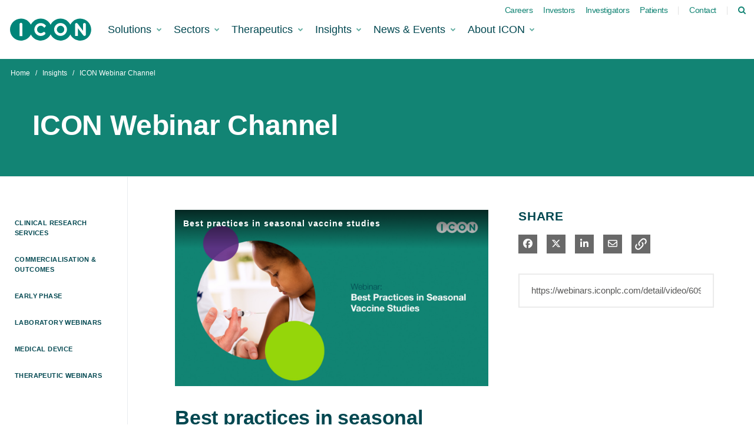

--- FILE ---
content_type: text/html; charset=UTF-8
request_url: https://webinars.iconplc.com/detail/video/6097809717001/best-practices-in-seasonal-vaccine-studies
body_size: 18320
content:
<!DOCTYPE html>
<html lang="en-us">
  <head>
    <meta name="viewport" content="width=device-width, initial-scale=1">
    <meta charset="utf-8">
    
  <title>Best practices in seasonal vaccine studies - ICON Webinar Channel</title>
  <meta property="og:title" content="Best practices in seasonal vaccine studies - ICON Webinar Channel">
  <meta name="twitter:title" content="Best practices in seasonal vaccine studies - ICON Webinar Channel">

<meta name="generator" content="Brightcove">
<meta http-equiv="x-ua-compatible" content="IE=edge">

<meta name="description" content="">
<meta property="og:description" content="">




<meta property="og:url" content="https://webinars.iconplc.com/detail/video/6097809717001/best-practices-in-seasonal-vaccine-studies">

<meta property="og:image" content="https://cf-images.eu-west-1.prod.boltdns.net/v1/static/108289197001/5239f17b-5d40-4c80-b63a-389146926bb2/08689bd6-3803-4e1d-b6e9-f173eb8ea571/1280x720/match/image.jpg">
<meta property="og:image:url" content="https://cf-images.eu-west-1.prod.boltdns.net/v1/static/108289197001/5239f17b-5d40-4c80-b63a-389146926bb2/08689bd6-3803-4e1d-b6e9-f173eb8ea571/1280x720/match/image.jpg">
<link rel="image_src" href="https://cf-images.eu-west-1.prod.boltdns.net/v1/static/108289197001/5239f17b-5d40-4c80-b63a-389146926bb2/08689bd6-3803-4e1d-b6e9-f173eb8ea571/1280x720/match/image.jpg">

<meta name="twitter:description" content="">
<meta name="twitter:image" content="https://cf-images.eu-west-1.prod.boltdns.net/v1/static/108289197001/5239f17b-5d40-4c80-b63a-389146926bb2/08689bd6-3803-4e1d-b6e9-f173eb8ea571/1280x720/match/image.jpg">
<meta name="twitter:image:width" content="480">
<meta name="twitter:image:height" content="270">

  <link rel="alternate" type="application/json+oembed" href="https://oembed.brightcove.com/?format=json&amp;maxwidth=480&amp;maxheight=270&amp;url=http%3A%2F%2Fplayers.brightcove.net%2F108289197001%2FB10PM92gW_default%2Findex.html%3FvideoId%3D6097809717001" title="Best practices in seasonal vaccine studies">
    <meta property="og:video:type" content="video/mp4">
    <meta property="og:video" content="https://house-fastly-signed-eu-west-1-prod.brightcovecdn.com/media/v1/pmp4/static/clear/108289197001/5239f17b-5d40-4c80-b63a-389146926bb2/70fe0fdf-305e-4899-81a3-98e7cb45ece0/main.mp4?fastly_token=[base64]%3D">
    <meta property="og:video:secure_url" content="https://house-fastly-signed-eu-west-1-prod.brightcovecdn.com/media/v1/pmp4/static/clear/108289197001/5239f17b-5d40-4c80-b63a-389146926bb2/70fe0fdf-305e-4899-81a3-98e7cb45ece0/main.mp4?fastly_token=[base64]%3D">


<meta name="twitter:card" content="player">

  <meta name="twitter:site" content="@ICONplc">
  <meta name="twitter:creator" content="@ICONplc">


  <meta name="twitter:player" content="https://players.brightcove.net/108289197001/B10PM92gW_default/index.html?videoId=6097809717001">
  <meta name="twitter:player:width" content="480">
  <meta name="twitter:player:height" content="270">

    <meta name="twitter:player:stream" content="https://house-fastly-signed-eu-west-1-prod.brightcovecdn.com/media/v1/pmp4/static/clear/108289197001/5239f17b-5d40-4c80-b63a-389146926bb2/70fe0fdf-305e-4899-81a3-98e7cb45ece0/main.mp4?fastly_token=[base64]%3D">
    <meta name="twitter:player:stream:content_type" content="video/mp4; codecs=&quot;avc1.42E01E1, mp4a.40.2&quot;">




      <link href="/stylesheet/catalogue/catalogue_theme_light" rel="stylesheet">
<link href="https://players.brightcove.net/108289197001/portal_assets/108289197001-dab6ac0e-176d-4cc9-83ce-3ea904fead3c.brightcove_webinar_channel.css" rel="stylesheet">

    
    
    
    
    
  </head>

  <body class='bc-mobile-overflow'>
    

      <div class="customHeaderContainer content-editable" data-scope="site" data-id="customHeader" data-editor="customHtml" >
        <header role="banner">
  <nav class="navbar bg-white fixed-top navbar-expand-xl" role="navigation">
    <a class="navbar-brand" href="https://www.iconplc.com/"><img alt="ICON plc" class="header__logo" height="38" src="https://dev.iconplc.com/themes/custom/iconplc/logo.svg" width="138"></a><button class="navbar-btn navbar-btn--search" data-target="#search-modal" data-toggle="modal" type="button"><i aria-hidden="true" class="fa fa-search"></i></button><button aria-controls="site-navigation" aria-expanded="false" aria-label="Toggle navigation" class="navbar-btn navbar-btn--open" data-toggle="collapse" type="button"><span class="sr-only">Toggle navigation</span><span class="navbar-btn__icon"></span></button>
    <div class="collapse navbar-collapse" id="site-navigation">
      <div class="navbar-navs">
        <button class="navbar-btn navbar-btn--close" type="button" aria-controls="site-navigation" aria-expanded="false" aria-label="Toggle navigation">
        <span class="navbar-btn__icon"></span>
        </button>
        <ul data-region="primary_menu" region="primary_menu" class="navbar-nav navbar-nav-primary mr-auto">
          <li class="nav-item dropdown">
            <a href="https://iconplc.com/solutions" aria-expanded="false" class="nav-link dropdown-toggle" data-toggle="dropdown" role="button">
            Solutions
            <span></span>
            </a>
            <div class="menu_link_content menu-link-contentmain view-mode-main-navigation dropdown-menu">
              <button class="navbar-btn navbar-btn--back" type="button">
              <span class="navbar-btn__icon"></span>
              </button>
              <div class="container-fluid container-fluid--xl">
                <div class="row">
                  <div class="col-xl-3">
                    <div class="paragraph paragraph--type--mega-menu-text paragraph--view-mode--default">
                      <div class="mega-menu-title"><a href="https://iconplc.com/solutions" target="_self">Clinical solutions</a></div>
                    </div>
                    <a class="dropdown-item" href="https://iconplc.com/solutions/blended-solutions">Blended Solutions</a>
                    <a class="dropdown-item" href="https://iconplc.com/solutions/cardiac-safety-solutions">Cardiac Safety Solutions</a>
                    <a class="dropdown-item" href="https://iconplc.com/solutions/clinical-scientific-operations">Clinical &amp; Scientific Operations</a>
                    <a class="dropdown-item" href="https://iconplc.com/solutions/decentralised-clinical-trials">Decentralised Clinical Trials</a>
                    <a class="dropdown-item" href="https://iconplc.com/solutions/early-clinical">Early Clinical</a>
		    <a class="dropdown-item" href="https://iconplc.com/solutions/laboratories">Laboratories</a>
                    <a class="dropdown-item" href="https://iconplc.com/solutions/medical-imaging">Medical Imaging</a>
                    <a class="dropdown-item" href="https://iconplc.com/solutions/site-and-patient-solutions">Site &amp; Patient Solutions</a>
                    <a class="dropdown-item" href="https://iconplc.com/solutions/strategic-solutions">Strategic Solutions</a>
                  </div>
                  <div class="col-xl-3">
                    <div class="mega-menu-title">
                      <div><span>Consulting &amp; Commercial</span></div>
                    </div>
                    <a class="dropdown-item" href="https://iconplc.com/solutions/consulting/asset-development">Asset Development Consulting</a>
                    <a class="dropdown-item" href="https://iconplc.com/solutions/consulting/commercial-positioning-consulting">Commercial Positioning</a>
                    <a class="dropdown-item" href="https://iconplc.com/solutions/language-services">Language Services</a>
                    <a class="dropdown-item" href="https://iconplc.com/solutions/real-world-intelligence">Real World Intelligence</a>
                    <a class="dropdown-item" href="https://iconplc.com/solutions/consulting/regulatory-affairs">Regulatory Affairs</a>
                    <a class="dropdown-item" href="https://iconplc.com/solutions/real-world-intelligence/symphony-health">Symphony Health data</a>
                  </div>
                  <div class="col-xl-3">
                    <a href="https://www.iconplc.com/solutions/all-case-studies" class="dropdown-item dropdown-item--with-image">
                      <div class="image image--zoom-on-hover">
                        <div>
                          <div><img src="https://icon.widen.net/content/kvfl7ifl0q/jpeg/Case%20studies_MDD.jpeg?w=640&keep=c&crop=yes&color=cccccc&quality=80&u=mnr6mn" width="260" height="136" alt="Outcome_measures_MDD.jpg" loading="eager">
                          </div>
                        </div>
                      </div>
                      <span class="h4">Case studies</span>
                      <p class="section-overview--desktop">Reducing time to market, delivering on quality, providing deep therapeutic expertise and enhancing R&D ROI.</p>
                    </a>
                  </div>
                  <div class="col-xl-3">
                    <a href="https://iconplc.com/solutions/technologies" class="dropdown-item dropdown-item--with-image">
                      <div class="image image--zoom-on-hover">
                        <div>
                          <div><img src="https://icon.widen.net/content/nr7bjqd10s/web/Technologies-homepage-banner.jpg?crop=yes&amp;w=260&amp;h=136&amp;itok=k3E2_6bZ" width="260" height="136" alt="Technologies-homepage-banner.jpg" loading="eager">
                          </div>
                        </div>
                      </div>
                      <span class="h4">Technologies</span>
                      <p class="section-overview--desktop">Technology solutions from early phase through to post-marketing.</p>
                    </a>
                  </div>
                </div>
              </div>
            </div>
          </li>
          <li class="nav-item dropdown">
            <a href="https://iconplc.com/sectors" aria-expanded="false" class="nav-link dropdown-toggle" data-toggle="dropdown" role="button">
            Sectors
            <span></span>
            </a>
            <div class="menu_link_content menu-link-contentmain view-mode-main-navigation dropdown-menu">
              <button class="navbar-btn navbar-btn--back" type="button">
              <span class="navbar-btn__icon"></span>
              </button>
              <div class="container-fluid container-fluid--xl">
                <div class="row">
                  <div class="col-xl-3">
                    <div class="paragraph paragraph--type--mega-menu-text paragraph--view-mode--default">
                      <h4 class="mega-menu-title">Sectors</h4>
                      <div class="section-overview--desktop">
                        <p>ICON provides its full range of clinical, consulting and commercial services across several industry sectors.</p>
                      </div>
                      <a class="dropdown-item section-overview--desktop" href="https://iconplc.com/sectors">Read more</a>
                    </div>
                  </div>
                  <div class="col-xl-3">
                    <div class="mega-menu-title">
                    </div>
                    <a class="dropdown-item" href="https://iconplc.com/sectors/biotech">Biotech</a>
                    <a class="dropdown-item" href="https://iconplc.com/sectors/government-and-public-health">Government and Public Health</a>
                    <a class="dropdown-item" href="https://iconplc.com/sectors/medical-device">Medical Device</a>
                    <a class="dropdown-item" href="https://iconplc.com/sectors/pharma">Pharmaceuticals</a>
                  </div>
                  <div class="col-xl-3">
                    <a href="https://iconplc.com/sectors/biotech" class="dropdown-item dropdown-item--with-image">
                      <div class="image image--zoom-on-hover">
                        <div>
                          <div><img src="https://icon.widen.net/content/9a875746-3c1e-42ad-bf90-bf10c0eb31ec/web/ICON%20Biotech%20website%20mega%20nav.png?crop=yes&amp;w=260&amp;h=136&amp;itok=A75iIceB" width="260" height="136" alt="ICON Biotech website mega nav.png" loading="eager">
                          </div>
                        </div>
                      </div>
                      <span class="h4">Biotech</span>
                      <p class="section-overview--desktop">Developing transformative therapies requires a flexible approach.</p>
                    </a>
                  </div>
                  <div class="col-xl-3">
                    <a href="https://iconplc.com/sectors/pharmaceuticals/partnerships" class="dropdown-item dropdown-item--with-image">
                      <div class="image image--zoom-on-hover">
                        <div>
                          <div><img src="https://icon.widen.net/content/2e13edb4-013d-4553-aaa0-3704fe8e7939/web/icon-and-you-mdd.jpg?crop=yes&amp;w=260&amp;h=136&amp;itok=uoSVdsE8" width="260" height="136" alt="icon-and-you-mdd.jpg" loading="eager">
                          </div>
                        </div>
                      </div>
                      <span class="h4">ICON and You</span>
                      <p class="section-overview--desktop">Partners making a difference.</p>
                    </a>
                  </div>
                </div>
              </div>
            </div>
          </li>
          <li class="nav-item dropdown">
            <a href="https://iconplc.com/therapeutics" aria-expanded="false" class="nav-link dropdown-toggle" data-toggle="dropdown" role="button">
            Therapeutics
            <span></span>
            </a>
            <div class="menu_link_content menu-link-contentmain view-mode-main-navigation dropdown-menu">
              <button class="navbar-btn navbar-btn--back" type="button">
              <span class="navbar-btn__icon"></span>
              </button>
              <div class="container-fluid container-fluid--xl">
                <div class="row">
                  <div class="col-xl-3">
                    <div class="paragraph paragraph--type--mega-menu-text paragraph--view-mode--default">
                      <div class="mega-menu-title"><a href="https://iconplc.com/therapeutics" target="_self">Therapeutics</a></div>
                    </div>
                    <a class="dropdown-item" href="https://iconplc.com/therapeutics/cardiovascular">Cardiovascular</a>
                    <a class="dropdown-item" href="https://iconplc.com/therapeutics/central-nervous-system">Central Nervous System</a>
                    <a class="dropdown-item" href="https://iconplc.com/therapeutics/endocrine-metabolic-disorders">Endocrine &amp; Metabolic Disorders</a>
                    <a class="dropdown-item" href="https://iconplc.com/therapeutics/infectious-diseases">Infectious Diseases</a>
                    <a class="dropdown-item" href="https://iconplc.com/therapeutics/internal-medicine-immunology">Internal Medicine &amp; Immunology</a>
                    <a class="dropdown-item" href="https://iconplc.com/therapeutics/oncology">Oncology</a>
                  </div>
                  <div class="col-xl-3">
                    <div class="mega-menu-title">
                      <div><span>Cross-therapeutics</span></div>
                    </div>
                    <a class="dropdown-item" href="https://iconplc.com/therapeutics/biosimilars">Biosimilars</a>
                    <a class="dropdown-item" href="https://iconplc.com/therapeutics/cell-and-gene-therapies">Cell and Gene Therapies</a>
                    <a class="dropdown-item" href="https://iconplc.com/therapeutics/medical-device">Medical Device</a>
                    <a class="dropdown-item" href="https://iconplc.com/therapeutics/paediatrics">Pediatrics</a>
                    <a class="dropdown-item" href="https://iconplc.com/therapeutics/rare-orphan-diseases">Rare &amp; Orphan Diseases</a>
                    <a class="dropdown-item" href="https://iconplc.com/therapeutics/vaccines">Vaccines</a>
                    <a class="dropdown-item" href="https://iconplc.com/therapeutics/womens-health">Women's Health</a>
                  </div>
                  <div class="col-xl-3">
                    <a href="https://iconplc.com/therapeutics/endocrine-metabolic-disorders/obesity" class="dropdown-item dropdown-item--with-image">
                      <div class="image image--zoom-on-hover">
                        <div>
                          <div><img src="https://icon.widen.net/content/9ddd8e65-786a-4ddd-a3f8-56a75fba4ab3/web/Obesity_MDD.jpg?crop=yes&amp;w=260&amp;h=136&amp;itok=fphtmUT0" width="260" height="136" alt="Obesity_MDD.jpg" loading="eager">
                          </div>
                        </div>
                      </div>
                      <span class="h4">Obesity</span>
                      <p class="section-overview--desktop">A focus on combination therapies requires appropriate obesity-specific trial designs, long-term follow-up studies and diverse patient recruitment.</p>
                    </a>
                  </div>
                  <div class="col-xl-3">
                    <a href="https://iconplc.com/insights/therapeutics" class="dropdown-item dropdown-item--with-image">
                      <div class="image image--zoom-on-hover">
                        <div>
                          <div><img src="https://icon.widen.net/content/78559377-8cc3-4bc6-b6f2-cc20a04e1504/web/cells-menu-hero.jpg?crop=yes&amp;w=260&amp;h=136&amp;itok=k3E2_6bZ" width="260" height="136" alt="cells-menu-hero.jpg" loading="eager">
                          </div>
                        </div>
                      </div>
                      <span class="h4">Therapeutics insights</span>
                      <p class="section-overview--desktop">ICON's therapeutic experts contribute regularly to industry publications and the creation of thought leadership content. Read more. </p>
                    </a>
                  </div>
                </div>
              </div>
            </div>
          </li>
          <li class="nav-item dropdown">
            <a href="https://iconplc.com/insights" aria-expanded="false" class="nav-link dropdown-toggle" data-toggle="dropdown" role="button">
            Insights
            <span></span>
            </a>
            <div class="menu_link_content menu-link-contentmain view-mode-main-navigation dropdown-menu">
              <button class="navbar-btn navbar-btn--back" type="button">
              <span class="navbar-btn__icon"></span>
              </button>
              <div class="container-fluid container-fluid--xl">
                <div class="row">
                  <div class="col-xl-3">
                    <div class="paragraph paragraph--type--mega-menu-text paragraph--view-mode--default">
                      <div class="mega-menu-title"><a href="https://iconplc.com/insights" target="_self">Insights</a></div>
                    </div>
                    <a class="dropdown-item" href="https://iconplc.com/insights/digital-disruption">Digital Disruption</a>
                    <a class="dropdown-item" href="https://iconplc.com/insights/patient-centricity">Patient Centricity</a>
                    <a class="dropdown-item" href="https://iconplc.com/insights/regulatory-intelligence">Regulatory Intelligence</a>
                    <a class="dropdown-item" href="https://iconplc.com/insights/therapeutics">Therapeutics insights</a>
                    <a class="dropdown-item" href="https://iconplc.com/insights/transforming-trials">Transforming Trials</a>
                    <a class="dropdown-item" href="https://iconplc.com/insights/value-based-healthcare">Value Based Healthcare</a>
                    <a class="dropdown-item" href="https://iconplc.com/insights/blog">Blog</a>
                    <a class="dropdown-item" href="https://iconplc.com/insights/videos">Videos</a>
                    <a class="dropdown-item" href="https://webinars.iconplc.com">Webinar Channel</a>
                  </div>
                  <div class="col-xl-3">
                    <a href="https://www.iconplc.com/insights/transforming-trials/more-monitoring" class="dropdown-item dropdown-item--with-image">
                      <div class="image image--zoom-on-hover">
                        <div>
                          <div><img width="640" alt="More than moniroting_whitepaper.jpeg" src="https://icon.widen.net/content/zw7xot4vv3/jpeg/More%20than%20moniroting_whitepaper.jpeg?w=640&keep=c&crop=yes&color=cccccc&quality=80&u=mnr6mn">
                          </div>
                        </div>
                      </div>
                      <span class="h4">More than monitoring</span>
                      <p class="section-overview--desktop">How modern monitoring paradigms impact CRA roles</p>
                    </a>
                  </div>
                  <div class="col-xl-3">
                    <a href="https://www.iconplc.com/insights/regulatory-intelligence/meeting-requirements-joint-clinical-assessments" class="dropdown-item dropdown-item--with-image">
                      <div class="image image--zoom-on-hover">
                        <div>
                          <div><img width="640" alt="Webinar_Joint assesment__globe_network_icons_Thumbnail.jpeg" src="https://icon.widen.net/content/j55gxhavdd/jpeg/Webinar_Joint%20assesment__globe_network_icons_Thumbnail.jpeg?w=640&keep=c&crop=yes&color=cccccc&quality=80&u=mnr6mn">
                          </div>
                        </div>
                      </div>
                      <span class="h4">Meeting requirements for Joint Clinical Assessments</span>
                      <p class="section-overview--desktop">A planning guide for health technology developers</p>
                    </a>
                  </div>
                  <div class="col-xl-3">
                    <a href="https://www.iconplc.com/insights/patient-centricity/accelerating-clinical-development-through-dhts" class="dropdown-item dropdown-item--with-image">
                      <div class="image image--zoom-on-hover">
                        <div>
                          <div><img width="640" alt="DHT whitepaper_thumbnail.jpeg" src="https://icon.widen.net/content/yikfiqaro8/jpeg/DHT%20whitepaper_thumbnail.jpeg?w=640&keep=c&crop=yes&color=cccccc&quality=80&u=mnr6mn">
                          </div>
                        </div>
                      </div>
                      <span class="h4">Accelerating clinical development through digital health technologies</span>
                      <p class="section-overview--desktop">Digital health technologies provide a roadmap for modernising clinical trials</p>
                    </a>
                  </div>
                </div>
              </div>
            </div>
          </li>
          <li class="nav-item dropdown">
            <a href="https://iconplc.com/news-events" aria-expanded="false" class="nav-link dropdown-toggle" data-toggle="dropdown" role="button">
            News &amp; Events
            <span></span>
            </a>
            <div class="menu_link_content menu-link-contentmain view-mode-main-navigation dropdown-menu">
              <button class="navbar-btn navbar-btn--back" type="button">
              <span class="navbar-btn__icon"></span>
              </button>
              <div class="container-fluid container-fluid--xl">
                <div class="row">
                  <div class="col-xl-3">
                    <div class="paragraph paragraph--type--mega-menu-text paragraph--view-mode--default">
                      <h4 class="mega-menu-title">News &amp; Events</h4>
                      <div class="section-overview--desktop">
                        <p>ICON regularly contributes thought leadership to industry media publications and conferences, and has been recognised as one of the world’s leading Contract Research Organisations through a number of high-profile industry awards.</p>
                      </div>
                      <a class="dropdown-item section-overview--desktop" href="https://iconplc.com/news-events">Read more</a>
                    </div>
                  </div>
                  <div class="col-xl-3">
                    <div class="mega-menu-title">
                    </div>
                    <a class="dropdown-item" href="https://iconplc.com/news-events/press-releases">Press releases</a>
                    <a class="dropdown-item" href="https://iconplc.com/news-events/thought-leadership">In the News</a>
                    <a class="dropdown-item" href="https://iconplc.com/news-events/mediakit">Mediakit</a>
                    <a class="dropdown-item" href="https://iconplc.com/news-events/awards">Awards</a>
                    <a class="dropdown-item" href="https://iconplc.com/news-events/events">Events</a>
                    <a class="dropdown-item" href="https://iconplc.com/news-events/events/webinars">Webinars</a>
                    <a class="dropdown-item" href="https://iconplc.com/news-events/social-media">Social media</a>
                  </div>
                  <div class="col-xl-3">
                    <a href="https://www.iconplc.com/news-events/events/webinars/becoming-sponsor-choice-high-performing-sites" class="dropdown-item dropdown-item--with-image">
                      <div class="image image--zoom-on-hover">
                        <div>
                           <div><img width="640" alt="Webinar_Outline_Site_Engagement_Thumbnail.jpeg" src="https://icon.widen.net/content/pns9jqdnkk/jpeg/Webinar_Outline_Site_Engagement_Thumbnail.jpeg?w=640&keep=c&crop=yes&color=cccccc&quality=80&u=mnr6mn">
                          </div>
                        </div>
                      </div>
                      <span class="h4">Becoming a sponsor of choice for high-performing sites</span>
                      <p class="section-overview--desktop">3 December 2025. Register now.</p>
                    </a>
                  </div>
                  <div class="col-xl-3">
                    <a href="https://www.iconplc.com/news-events/events/webinars/riding-data-wave-how-pharma-can-navigate-disruptions-open-claims" class="dropdown-item dropdown-item--with-image">
                      <div class="image image--zoom-on-hover">
                        <div>
                        <div><img width="640" alt="Thumbnail_Data_disruption_blog.jpeg" src="https://icon.widen.net/content/5euqjh4qlb/jpeg/Thumbnail_Data_disruption_blog.jpeg?w=640&keep=c&crop=yes&color=cccccc&quality=80&u=mnr6mn">
                          </div>
                        </div>
                      </div>
                      <span class="h4">Riding the data wave: How pharma can navigate disruptions in open claims</span>
                      <p class="section-overview--desktop">	8 December 2025. Register now.</p>
                    </a>
                  </div>
                </div>
              </div>
            </div>
          </li>
          <li class="nav-item dropdown">
           <a href="https://iconplc.com/about" aria-expanded="false" class="nav-link dropdown-toggle" data-toggle="dropdown" role="button">
            About ICON 
            <span></span>
            </a>
            <div class="menu_link_content menu-link-contentmain view-mode-main-navigation dropdown-menu">
              <button class="navbar-btn navbar-btn--back" type="button">
              <span class="navbar-btn__icon"></span>
              </button>
              <div class="container-fluid container-fluid--xl">
                <div class="row">
                  <div class="col-xl-3">
                    <div class="paragraph paragraph--type--mega-menu-text paragraph--view-mode--default">
                      <div class="mega-menu-title"><a href="https://iconplc.com/about" target="_self">About ICON</a></div>
                    </div>
                    <a class="dropdown-item" href="https://iconplc.com/about/company-history">Company history</a>
					<a class="dropdown-item" href="https://www.iconplc.com/about/icon-glance">ICON at a glance</a>
                    <a class="dropdown-item" href="https://iconplc.com/about/healthcare-intelligence">Healthcare Intelligence</a>
                    <a class="dropdown-item" href="https://iconplc.com/about/icon-in-asia-pacific">ICON in Asia Pacific</a>
                    <a class="dropdown-item" href="https://iconplc.com/about/icon-in-latin-america">ICON in Latin America</a>
                    <a class="dropdown-item" href="https://iconplc.com/about/leadership">Leadership</a>
                    <a class="dropdown-item" href="https://iconplc.com/about/quality">Quality</a>
                  </div>
                  <div class="col-xl-3">
                    <div class="mega-menu-title">
                      <div><span>ICON for</span></div>
                    </div>
                    <a class="dropdown-item" href="https://www.accellacare.com/" target="_blank">Patients</a>
                    <a class="dropdown-item" href="https://iconstudies.com/" target="_blank">Volunteers</a>
                    <a class="dropdown-item" href="https://iconplc.com/investigators">Investigators</a>
                    <a class="dropdown-item" href="https://careers.iconplc.com/" target="_blank">Jobs &amp; Careers</a>
                    <a class="dropdown-item" href="https://investor.iconplc.com/" target="_blank">Investors</a>
                    <a class="dropdown-item" href="https://iconplc.com/about-icon/environmental-social-and-governance/governance/icon-suppliers">Suppliers</a>
                  </div>
                  <div class="col-xl-3">
                    <a href="https://iconplc.com/about/esg/" class="dropdown-item dropdown-item--with-image">
                      <div class="image image--zoom-on-hover">
                        <div>
                          <div><img src="https://icon.widen.net/content/218ee692-1b56-4781-81ac-a5c21d998441/web/esg-mdd.jpg?crop=yes&amp;w=260&amp;h=136&amp;itok=gjaWRjpI" width="260" height="136" alt="esg-mdd.jpg" loading="eager">
                          </div>
                        </div>
                      </div>
                      <span class="h4">Sustainability, charity, inclusion and belonging</span>
                      <p class="section-overview--desktop">ICON CARES is our commitment to making a positive impact on our people, environment and our community.</p>
                    </a>
                  </div>
                  <div class="col-xl-3">
                    <a href="https://iconplc.com/about/clinical-research-evolved/" class="dropdown-item dropdown-item--with-image">
                      <div class="image image--zoom-on-hover">
                        <div>
                          <div><img src="https://icon.widen.net/content/731c8b9b-5eec-4227-903e-e4e1b9baf5a7/web/healthcare-intelligence-video-poster.png?crop=yes&amp;w=260&amp;h=136&amp;itok=SF9uoUlN" width="260" height="136" alt="healthcare-intelligence-video-poster.png" loading="eager">
                          </div>
                        </div>
                      </div>
                      <span class="h4">Healthcare Intelligence</span>
                      <p class="section-overview--desktop">Clinical Research. Evolved.</p>
                    </a>
                  </div>
                </div>
              </div>
            </div>
          </li>
        </ul>
        <ul class="navbar-nav navbar-nav-secondary" id="secondary-navigation">
          <li class="nav-item"><a class="nav-link" href="https://careers.iconplc.com" target="_blank">Careers</a></li>
          <li class="nav-item"><a class="nav-link" href="http://investor.iconplc.com/" target="_blank">Investors</a></li>
          <li class="nav-item"><a class="nav-link" href="https://www.iconplc.com/investigators/" target="_self">Investigators</a></li>
      <li class="nav-item"><a class="nav-link" href="https://www.accellacare.com/" target="_blank">Patients</a></li>
          <li class="nav-item-separator"></li>
          <li class="nav-item"><a class="nav-link" href="https://www.iconplc.com/contact/" target="_self">Contact</a></li>
          <li class="nav-item-separator"></li> 
          <li class="nav-item d-none d-xl-block"> 
            <a class="nav-link" href="https://www.iconplc.com/search" target="_blank"> 
              <i aria-hidden="true" class="fa fa-search"></i>
             </a> 
          </li>
        </ul>
      </div>
      <div class="navbar-revealer"></div>
    </div>
    <div class="navigation-backdrop fade"></div>
  </nav>
</header>
<div class="page-header">
  <div class="page-header__text">
    <ol class="breadcrumb">
      <li class="breadcrumb-item"><a href="https://iconplc.com/">Home</a> 
      </li>
      <li class="breadcrumb-item"><a href="https://iconplc.com/insights/">Insights</a> 
      </li>
      <li class="breadcrumb-item active">ICON Webinar Channel</li>
    </ol>
    <div class="container-fluid container-fluid--xl">
      <div class="row justify-content-end">
        <div class="col-md-12">
          <h1>ICON Webinar Channel</h1>
        </div>
      </div>
    </div>
  </div>
</div>
      </div>

      
      

    <div class="site-container  bcg-has-sidebar-menu">
      <div id="main-header-logo-container" class="main-header-logo-container">
  <div class="main-header-logo">
    <a href="/" class="bcg-main-header-title content-editable append-pencil" data-id="mainHeaderTitle" data-editor="text" data-scope="site" data-placeholder=Home Link Text><div class="content-editable" data-id="" data-editor="richText">
</div>
</a>
  </div>
</div>


<header id="bcg-main-header" class="main-header bcg-main-header-hide bcg-burger-menu">
  <div class="bcg-main-nav-toggle-container">
    <button aria-controls="main-nav" aria-haspopup="true" aria-expanded="false" id="menu-button" aria-label="expand menu">
      <img class="main-nav-toggle" src="/bc-template/catalogue/5/templates/sites/catalogue/themes/catalogue_theme_light/images/burger.png" aria-hidden="true" alt="Menu"/>
      <span class="bcg-main-nav-toggle-label">Menu</span>
    </button>
    <img role="button" class="bcg-main-nav-close-tablet" src="/bc-template/catalogue/5/templates/sites/catalogue/images/Close.png" alt="close menu" aria-label="close menu" style="display: none;"/>
  </div>
  <div class="bcg-sidebar-header-logo">
    <a href="/" class="bcg-main-header-title content-editable append-pencil" data-id="mainHeaderTitle" data-editor="text" data-scope="site" data-placeholder=Home Link Text><div class="content-editable" data-id="" data-editor="richText">
</div>
</a>
  </div>


  <nav id="main-nav" class="main-nav" aria-hidden="false" >
    <img class="bcg-main-nav-close" src="/bc-template/catalogue/5/templates/sites/catalogue/images/Close.png" alt="close" />

    <ul class="main-nav-categories" id="main-nav-cat">
      <li class="main-nav-category main-nav-category-home">
        <a href="/">Home</a>
      </li>
        <li class="main-nav-category">

            <a href="/category/videos/clinical-research-services_" >Clinical Research Services</a>

        </li>
        <li class="main-nav-category">

            <a href="/category/videos/commercialisation-outcomes" >Commercialisation &amp; Outcomes</a>

        </li>
        <li class="main-nav-category">

            <a href="/category/videos/early-phase" >Early Phase</a>

        </li>
        <li class="main-nav-category">

            <a href="/category/videos/laboratory-webinars" >Laboratory Webinars</a>

        </li>
        <li class="main-nav-category">

            <a href="/category/videos/medical-device" >Medical Device</a>

        </li>
        <li class="main-nav-category">

            <a href="/category/videos/therapeutic-webinars" >Therapeutic Webinars</a>

        </li>
    </ul>
  </nav>

    





</header>



      <div class="main-content" role="main">
        <div class="bcg-fixed-width-container">
            
  

<div class="video-detail">
    <div class="bcg-video-container">
      <div class="video-detail-video">
          <div style="width:100%;height:100%;display:block" itemscope itemtype="http://schema.org/VideoObject" itemprop="video">
    <style>
      .video-and-pigeonhole-container {
        width: 100%;
        height: 100%;
        display: flex;
      }
      @media only screen and (max-width: 767px) {
        .video-and-pigeonhole-container {
          flex-direction: column;
        }
      }

      .video-with-reactions {
        width: 100%;
        height: 100%;
        position: relative;
      }

      .video-js {
        height: 100% !important;
        width: 100% !important;
      }

      .video-js .vjs-poster {
        background-color: transparent;
        background-size: 100% 100%;
        background-repeat: no-repeat;
        height: 100%;
      }

      .pigeonhole-reactions-iframe {
        width: 100%;
        max-width: 200px;
        height: 100%;
        max-height: 34px;
        display: flex;
        justify-content: flex-end;
        position: absolute;
        bottom: 156px;
        right: 1px;
        pointer-events: none;
      }
      @media only screen and (max-width: 767px) {
        .pigeonhole-reactions-iframe {
          bottom: 73px;
        }
      }

      .pigeonhole-reactions-iframe .iframe-wrap {
        max-width: 202px;
        pointer-events: auto;
      }
      @media only screen and (max-width: 767px) {
        .pigeonhole-reactions-iframe .iframe-wrap {
          height: 70px;
        }
      }

      .pigeonhole-chat {
        display: none;
      }
      .pigeonhole-chat--visible {
        display: flex;
        width: 426px;
        height: 100%;
      }
      @media only screen and (max-width: 767px) {
        .pigeonhole-chat--visible {
          width: 100%;
          height: 400px;
          flex-shrink: 0;
        }
      }

      .pigeonhole-chat--visible > iframe {
        width: 100%;
        height: 100%;
        border: 0;
        background: none;
      }
    </style>



            <video
              id="performPlayer" 
              data-video-id="6097809717001"
              data-video-source="brightcove"
              data-video-name="Best practices in seasonal vaccine studies"
              data-video-description=""
              data-bc-experience="ICON Webinar Channel"
              class="video-js" controls 
              
              playsinline
              
            ></video>



        <meta itemprop="name" content="Best practices in seasonal vaccine studies">
        <link itemprop="thumbnailURL" content="https://cf-images.eu-west-1.prod.boltdns.net/v1/static/108289197001/5239f17b-5d40-4c80-b63a-389146926bb2/08689bd6-3803-4e1d-b6e9-f173eb8ea571/1280x720/match/image.jpg">
        <span itemprop="thumbnail" itemscope itemtype="http://schema.org/ImageObject">
          <link itemprop="url" href="https://cf-images.eu-west-1.prod.boltdns.net/v1/static/108289197001/5239f17b-5d40-4c80-b63a-389146926bb2/08689bd6-3803-4e1d-b6e9-f173eb8ea571/1280x720/match/image.jpg">
        </span>

        <link itemprop="embedURL" content="https://players.brightcove.net/108289197001/B10PM92gW_default/index.html?videoId=6097809717001">
        <meta itemprop="duration" content="PT1H9.728S">
        <meta itemprop="description" content="">
        <meta itemprop="uploadDate" content="2019-10-25T17:59:20.881Z">


  </div>


      </div>
    </div>

    <div class="video-detail-info">
      <h1 class="video-detail-title">Best practices in seasonal vaccine studies</h1>
      <p class="video-detail-duration">1:00:09</p>
      

      <ul class="share-list bcg-share-list-mobile">
          <li>
            <a href="https://www.facebook.com/dialog/share?app_id=870555336312529&amp;display=popup&amp;href=https%3A%2F%2Fwebinars.iconplc.com%2Fdetail%2Fvideo%2F6097809717001%2Fbest-practices-in-seasonal-vaccine-studies&amp;caption=From%20ICON%20Webinar%20Channel&amp;name=Best%20practices%20in%20seasonal%20vaccine%20studies&amp;picture=https%3A%2F%2Fcf-images.eu-west-1.prod.boltdns.net%2Fv1%2Fstatic%2F108289197001%2F5239f17b-5d40-4c80-b63a-389146926bb2%2F08689bd6-3803-4e1d-b6e9-f173eb8ea571%2F1280x720%2Fmatch%2Fimage.jpg&amp;redirect_uri=https%3A%2F%2Fredirect.bcvp0rtal.com%2Ffb%2F778704%3Fredirect%3Dhttps%253A%252F%252Fwebinars.iconplc.com" target="_blank" rel="nofollow" data-media="facebook">
              <i class="fa-brands fa-facebook-f"></i>
              <span class="sr-only">
                Share on Facebook
              </span>
            </a>
          </li>

          <li>
            <a href="https://twitter.com/intent/tweet?text=Check%20out%20this%20site!%20https%3A%2F%2Fwebinars.iconplc.com%2Fdetail%2Fvideo%2F6097809717001%2Fbest-practices-in-seasonal-vaccine-studies&amp;via=ICONplc&amp;related=ICONplc" target="_blank" rel="nofollow" data-media="twitter">
              <i class="fa-brands fa-x-twitter"></i>
              <span class="sr-only">
                Share on X
              </span>
            </a>
          </li>


          <li>
            <a href="https://www.linkedin.com/shareArticle?mini=true&amp;url=https%3A%2F%2Fwebinars.iconplc.com%2Fdetail%2Fvideo%2F6097809717001%2Fbest-practices-in-seasonal-vaccine-studies&amp;title=Best%20practices%20in%20seasonal%20vaccine%20studies&amp;source=ICON%20Webinar%20Channel" target="_blank" rel="nofollow" data-media="linkedin">
              <i class="fa-brands fa-linkedin-in"></i>
              <span class="sr-only">
                Share on LinkedIn
              </span>
            </a>
          </li>



          <li>
            <a href="mailto:?subject=Best%20practices%20in%20seasonal%20vaccine%20studies&amp;body=https%3A%2F%2Fwebinars.iconplc.com%2Fdetail%2Fvideo%2F6097809717001%2Fbest-practices-in-seasonal-vaccine-studies" rel="nofollow" data-media="email">
              <i class="fa-regular fa-envelope"></i>
              <span class="sr-only">
                Share via Email
              </span>
            </a>
          </li>
      </ul>

      <div class="bcg-video-detail-tabs" role="tablist">
        <div role="tab" class="bcg-video-detail-tab bcg-video-detail-tab-active bcg-video-detail-tab-two-column" id="tab1" tabindex="0" aria-selected="true">Description</div>
        <div role="tab" class="bcg-video-detail-tab bcg-video-detail-tab-two-column" id="tab3" tabindex="-1">Related Videos</div>
      </div>
      <div class="bcg-video-detail-container bcg-video-detail-description" id="tab1C" role="tabpanel">
        <p></p>
        <div class="bcg-video-detail-description-view-more">View More</div>
        <div class="bcg-video-detail-description-view-less">View Less</div>
      </div>

      

    </div>
    <div class="bcg-video-detail-container bcg-video-detail-right-column" role="tabpanel" aria-hidden="false" style="display: none;" id="tab3C">
      <div class="bcg-share-container">
        <div class="bcg-section-header">
          <h2>Share</h2>
        </div>

        <ul class="share-list">
            <li>
              <a href="https://www.facebook.com/dialog/share?app_id=870555336312529&amp;display=popup&amp;href=https%3A%2F%2Fwebinars.iconplc.com%2Fdetail%2Fvideo%2F6097809717001%2Fbest-practices-in-seasonal-vaccine-studies&amp;caption=From%20ICON%20Webinar%20Channel&amp;name=Best%20practices%20in%20seasonal%20vaccine%20studies&amp;picture=https%3A%2F%2Fcf-images.eu-west-1.prod.boltdns.net%2Fv1%2Fstatic%2F108289197001%2F5239f17b-5d40-4c80-b63a-389146926bb2%2F08689bd6-3803-4e1d-b6e9-f173eb8ea571%2F1280x720%2Fmatch%2Fimage.jpg&amp;redirect_uri=https%3A%2F%2Fredirect.bcvp0rtal.com%2Ffb%2F778704%3Fredirect%3Dhttps%253A%252F%252Fwebinars.iconplc.com" target="_blank" rel="nofollow" data-media="facebook">
                <i class="fa-brands fa-facebook-f"></i>
                <span class="sr-only">
                  Share on Facebook
                </span>
              </a>
            </li>

            <li>
              <a href="https://twitter.com/intent/tweet?text=Check%20out%20this%20site!%20https%3A%2F%2Fwebinars.iconplc.com%2Fdetail%2Fvideo%2F6097809717001%2Fbest-practices-in-seasonal-vaccine-studies&amp;via=ICONplc&amp;related=ICONplc" target="_blank" rel="nofollow" data-media="twitter">
                <i class="fa-brands fa-x-twitter"></i>
                <span class="sr-only">
                  Share on X
                </span>
              </a>
            </li>


            <li>
              <a href="https://www.linkedin.com/shareArticle?mini=true&amp;url=https%3A%2F%2Fwebinars.iconplc.com%2Fdetail%2Fvideo%2F6097809717001%2Fbest-practices-in-seasonal-vaccine-studies&amp;title=Best%20practices%20in%20seasonal%20vaccine%20studies&amp;source=ICON%20Webinar%20Channel" target="_blank" rel="nofollow" data-media="linkedin">
                <i class="fa-brands fa-linkedin-in"></i>
                <span class="sr-only">
                  Share on LinkedIn
                </span>
              </a>
            </li>



            <li>
              <a href="mailto:?subject=Best%20practices%20in%20seasonal%20vaccine%20studies&amp;body=https%3A%2F%2Fwebinars.iconplc.com%2Fdetail%2Fvideo%2F6097809717001%2Fbest-practices-in-seasonal-vaccine-studies" rel="nofollow" data-media="email">
                <i class="fa-regular fa-envelope"></i>
                <span class="sr-only">
                  Share via Email
                </span>
              </a>
            </li>

          <li class="share-copy-link">
            <svg role="button" tabindex="0" aria-label="Copy URL to clipboard" class="bcg-link-icon" viewBox="-3 -3 30 30">
              <path d="M10.59,13.41C11,13.8 11,14.44 10.59,14.83C10.2,15.22 9.56,15.22 9.17,14.83C7.22,12.88 7.22,9.71 9.17,7.76V7.76L12.71,4.22C14.66,2.27 17.83,2.27 19.78,4.22C21.73,6.17 21.73,9.34 19.78,11.29L18.29,12.78C18.3,11.96 18.17,11.14 17.89,10.36L18.36,9.88C19.54,8.71 19.54,6.81 18.36,5.64C17.19,4.46 15.29,4.46 14.12,5.64L10.59,9.17C9.41,10.34 9.41,12.24 10.59,13.41M13.41,9.17C13.8,8.78 14.44,8.78 14.83,9.17C16.78,11.12 16.78,14.29 14.83,16.24V16.24L11.29,19.78C9.34,21.73 6.17,21.73 4.22,19.78C2.27,17.83 2.27,14.66 4.22,12.71L5.71,11.22C5.7,12.04 5.83,12.86 6.11,13.65L5.64,14.12C4.46,15.29 4.46,17.19 5.64,18.36C6.81,19.54 8.71,19.54 9.88,18.36L13.41,14.83C14.59,13.66 14.59,11.76 13.41,10.59C13,10.2 13,9.56 13.41,9.17Z" />
            </svg>
          </li>
        </ul>
      </div>

      <input
        class="bcg-share-link"
        type="text"
        tabindex="-1"
        aria-hidden="true"
        onclick="this.select()"
      />

          






    </div>
</div>

        </div>
      </div>
    </div>


      <div class="customFooterContainer content-editable" data-scope="site" data-id="customFooter" data-editor="customHtml" >
        <footer class="footer">
  <div class="footer__main-content">
    <div class="container-fluid container-fluid--xl">
      <div class="row">
        <div class="col-12 col-md-3">
          <img alt="ICON plc" class="footer__logo" height="38" src="https://www.iconplc.com/themes/custom/iconplc/src/assets/images/ICON_positive_logo.svg" width="138">
          <ul class="footer__nav--primary list-unstyled">
            <li><a href="https://iconplc.com/contact/">Contact</a></li>
            <li><a href="https://iconplc.com/about/">About ICON</a></li>
            <li><a class="external-link" href="https://investor.iconplc.com/financials-filings/annual-reports" target="_blank">Results &amp; Reports</a></li>
          </ul>
        </div>
        <div class="col-6 col-md-2">
          <h6 class="footer__nav-title">For Clients</h6>
          <ul class="footer__nav--secondary list-unstyled">
            <li><a href="https://iconplc.com/therapeutics/" target="_self">Therapeutics</a></li>
            <li><a href="https://www.iconplc.com/solutions" target="_self">Solutions</a></li>
            <li><a href="https://iconplc.com/insights/" target="_self">Insights</a></li>
            <li><a href="https://www.iconplc.com/solutions/technologies" target="_self">Technologies</a></li>
            <li><a href="https://iconplc.com/preferences/" target="_self">Content preferences</a></li>
			<li><a href="https://www.iconplc.com/contact/global-office-locator" target="_self">Office locations</a></li>
          </ul>
        </div>
        <div class="col-6 col-md-2">
          <h6 class="footer__nav-title">ICON for</h6>
          <ul class="footer__nav--secondary list-unstyled">
		    <li><a class="external-link" href="https://www.accellacare.com/" target="_blank">Patients</a></li>
			<li><a class="external-link" href="https://iconstudies.com/" target="_blank">Volunteers</a></li>
            <li><a href="https://iconplc.com/investigators/" target="_self">Investigators</a></li>
            <li><a class="external-link" href="https://careers.iconplc.com/" target="_blank">Jobs &amp; Careers</a></li>
			<li><a class="external-link" href="https://investor.iconplc.com/" target="_blank">Investors</a></li>
            <li><a href="https://www.iconplc.com/about-icon/environmental-social-and-governance/governance/icon-suppliers" target="_blank">Suppliers</a></li>
          </ul>
        </div>
        <div class="col-12 col-md-2">
          <h6 class="footer__nav-title">News &amp; Events</h6>
          <ul class="footer__nav--secondary list-unstyled">
            <li><a href="https://www.iconplc.com/news-events/press-releases" target="_self">Press releases</a></li>
            <li><a href="https://iconplc.com/news-events/mediakit/" target="_self">Mediakit</a></li>
            <li><a href="https://iconplc.com/news-events/events/" target="_self">Events</a></li>
            <li><a href="https://www.iconplc.com/news-events/events/webinars" target="_self">Webinars</a></li>
          </ul>
        </div>
        <div class="col-12 col-md-3">
          <ul class="list-social list-inline mb-0 float-md-right">
            <li class="list-inline-item"><a class="linkedin" href="https://www.linkedin.com/company/icon-plc-2" target="_blank" title="ICON on LinkedIn"><i aria-hidden="true" class="fa fa-linkedin"></i><span class="sr-only">LinkedIn</span></a></li>
            <li class="list-inline-item"><a class="twitter-x" href="https://twitter.com/ICONplc" target="_blank" title="ICON on Twitter"><i aria-hidden="true" class="fa fa-x-twitter"></i><span class="sr-only">Twitter</span></a></li>
            <li class="list-inline-item"><a class="facebook" href="https://www.facebook.com/icon.plc.profile" target="_blank" title="ICON on Facebook"><i aria-hidden="true" class="fa fa-facebook"></i><span class="sr-only">Facebook</span></a></li>
            <li class="list-inline-item"><a class="instagram" href="https://www.instagram.com/iconplc/" target="_blank" title="ICON on Instagram"><i aria-hidden="true" class="fa fa-instagram"></i><span class="sr-only">Instagram</span></a></li>
            <li class="list-inline-item"><a class="youtube" href="https://www.youtube.com/user/ICONPlc" target="_blank" title="ICON on Youtube"><i aria-hidden="true" class="fa fa-youtube-play"></i><span class="sr-only">Youtube</span></a></li>
            </ul>
        </div>
      </div>
    </div>
  </div>
  <div class="copyright">
    <div class="container-fluid container-fluid--xl">
      <ul class="list-inline">
        <li class="list-inline-item">&copy; 2025 ICON plc</li>
        <li class="list-inline-item"><a href="https://iconplc.com/disclaimer/">Disclaimer</a></li>
        <li class="list-inline-item"><a href="https://iconplc.com/privacy/">Privacy &amp; Data</a></li>
        <li class="list-inline-item"><a href="https://iconplc.com/site-cookies/">Cookies</a></li>
      </ul>
    </div>
  </div>
</footer>

<div id="search-app-corporate"></div>

<script src="https://www.iconplc.com/themes/custom/iconplc/src/data/webinars/js/config.js"></script>
<script src="https://dev.iconplc.com/themes/custom/iconplc/src/data/webinars/js/vendor.js"></script>
<script src="https://www.iconplc.com/themes/custom/iconplc/src/data/webinars/js/plugins.js"></script>
<script src="https://dev.iconplc.com/themes/custom/iconplc/src/data/webinars/js/main.js"></script>
<script type="text/javascript">
  piAId = '37932';
  piCId = '52457';
  piHostname = 'pi.pardot.com';
   
  (function() {
    function async_load(){
      var s = document.createElement('script'); s.type = 'text/javascript';
      s.src = ('https:' == document.location.protocol ? 'https://pi' : 'http://cdn') + '.pardot.com/pd.js';
      var c = document.getElementsByTagName('script')[0]; c.parentNode.insertBefore(s, c);
    }
    if(window.attachEvent) { window.attachEvent('onload', async_load); }
    else { window.addEventListener('load', async_load, false); }
  })();
</script>
      </div>

    <div class="overlay share-overlay">
  <div class="overlay-bg"></div>
  <div class="overlay-content">
    <div class="overlay-header">
      <h2>Share this video</h2>
      <i class="fa overlay-close"></i>
    </div>
    <div class="overlay-info">
      <h3 class="overlay-subhead">Embed</h3>
      <div class="share-embed"><textarea readonly="readonly"></textarea></div>
      <div class="share-edit-area">
        Size: <input type="text" class="share-edit-width" data-default="600" value="600"> x <input type="text" class="share-edit-height" data-default="400" value="400"> pixels
      </div>
    </div>
  </div>
</div>


    <script>
  // Make all assembers' output available for front end consumption
  (function (global) {
    global.bcGallery = global.bcGallery || {};
    global.bcGallery.filteredAssemblerData = {"site":{"id":"5b6d5130eeb4b10001bc4ca7","name":"ICON\x20Webinar\x20Channel","slug":"site-778704","agenda":[],"sponsorGroups":[],"search":{"enabled":false},"sorting":{"enabled":false},"activePage":"detail","share":{"inlinePlayback":{"facebook":true,"twitter":true,"gplus":false,"linkedin":false,"pinterest":false},"media":{"facebook":true,"facebookMsgEnabled":false,"facebookCustomMsg":"","twitter":true,"twitterMsgEnabled":false,"twitterCustomMsg":"","gplus":false,"gplusMsgEnabled":false,"gplusCustomMsg":"","linkedin":true,"linkedinMsgEnabled":false,"linkedinCustomMsg":"","tumblrMsgEnabled":false,"pinterest":false,"pinterestMsgEnabled":false,"pinterestCustomMsg":"","email":true,"emailMsgEnabled":false,"emailCustomMsg":"","emailCustomSubj":"","code":false},"color":"light","colorWasSelected":false},"redirect":{"baseUrl":"https:\x2F\x2Fredirect.bcvp0rtal.com\x2F","redirectUrl":"https:\x2F\x2Fwebinars.iconplc.com","facebookAppId":870555336312529},"isMobile":false,"autoplayNext":false,"disableAutoStart":false,"relatedLinks":true,"subPath":"","isEdit":false,"useLongDescription":false,"useInlinePlaybackMobile":true,"useMultiLingualAudio":false,"dynamicCustom":{"burgerMenu":false,"hideCarouselThumbnails":false,"hideCarouselChevrons":false,"groupedFooter":false,"showFullVideoDescription":false,"liveEventStatusURL":"https:\x2F\x2Fportals.assets.brightcove.com\x2Flive-status\x2F55d45a4581acf6ee1300003b\x2F5b6d5130eeb4b10001bc4ca7.json"},"addons":{"ga":{"trackingId":""},"gtm":{"head":"","body":""},"disqus":{"shortname":""},"twitter":{"widget":""},"eloqua":{"siteId":""},"marketo":{"accountId":""},"adobe":{"reportSuite":""},"customTemplateJson":{"json":""},"customRedirectUrl":{"redirectUrl":""},"customTemplateScheduleYaml":{"yaml":""},"customTemplateScheduleUrl":{"scheduleUrl":""}},"policyKey":"BCpkADawqM3erwyoOEyc0_kG-kk1_ZdZtz4yLivXlGHBR_tXI7p8qX_ZdGQIwsumChi5zMFOr7yRs9amqVcNmMnplDb4MHZoncZxmVCqQ37M2RzhfuDhsPlLVIE","videoDownload":{"enableCriteria":"none"},"downloadProxyUrl":"https:\x2F\x2Fdownload.gallery.brightcove.com","seo":{"customFields":false,"enableLinkRelCanonical":false,"disableVideoTitleInUrl":false}},"imageTranscoder":"https:\x2F\x2Fimages.gallerysites.net","baseUrl":"","playerBackground":"\x23FFFFFF","isPreview":false,"locale":{"language":"en-us","momentLng":"en"},"subPath":"","query":{},"player":{"account":108289197001,"type":"perform","id":"B10PM92gW","baseUrl":"\x2F\x2Fplayers.brightcove.net"},"mute":false,"templatePath":"\x2Fbc-template\x2Fcatalogue\x2F5\x2Ftemplates","videos":{"page":0,"numericPagination":true,"count":12,"totalCount":124,"totalPages":11,"start":1,"end":12,"prevPage":false,"nextPage":"1","items":[{"id":"6386639426112","name":"ICH\x20GCP\x20E6\x28R3\x29:\x20Preparing\x20for\x20global\x20implementation,\x20assessing\x20the\x20impact,\x20risk\x20and\x20requirements\x20of\x20the\x20change","referenceId":null,"accountId":"108289197001","shortDescription":null,"longDescription":null,"creationDate":1766053670026,"publishedDate":1766053670026,"lastModifiedDate":1766055754556,"linkURL":null,"linkText":null,"tags":[],"videoStillURL":"https:\x2F\x2Fcf-images.eu-west-1.prod.boltdns.net\x2Fv1\x2Fstatic\x2F108289197001\x2Fc5327cfc-cccb-4521-b67b-c571fcee3288\x2F0eafcd31-72b5-4281-b64f-694edb7ebbac\x2F1280x720\x2Fmatch\x2Fimage.jpg","thumbnailURL":"https:\x2F\x2Fcf-images.eu-west-1.prod.boltdns.net\x2Fv1\x2Fstatic\x2F108289197001\x2Fc5327cfc-cccb-4521-b67b-c571fcee3288\x2F662b2c46-c9c7-450f-b487-6b5754d9db7f\x2F160x90\x2Fmatch\x2Fimage.jpg","galleryThumbnailURL":"https:\x2F\x2Fcf-images.eu-west-1.prod.boltdns.net\x2Fv1\x2Fstatic\x2F108289197001\x2Fc5327cfc-cccb-4521-b67b-c571fcee3288\x2F0eafcd31-72b5-4281-b64f-694edb7ebbac\x2F1280x720\x2Fmatch\x2Fimage.jpg","length":3922496,"videoPreview":null,"customFields":null,"slug":"ich-gcp-e6-r3-:-preparing-for-global-implementation-assessing-the-impact-risk-and-requirements-of-the-change","source":"brightcove","deliveryType":"dynamic_origin","sharePlayerId":"B10PM92gW","sharePlayerType":"perform","downloadEnabled":false,"canonicalUrl":"https:\x2F\x2Fwebinars.iconplc.com\x2Fdetail\x2Fvideo\x2F6386639426112\x2Fich-gcp-e6-r3-:-preparing-for-global-implementation-assessing-the-impact-risk-and-requirements-of-the-change","account":108289197001,"embedUrl":"https:\x2F\x2Fplayers.brightcove.net\x2F108289197001\x2FB10PM92gW_default\x2Findex.html\x3FvideoId\x3D6386639426112"},{"id":"6386552326112","name":"Webinar:\x20Riding\x20the\x20data\x20wave","referenceId":null,"accountId":"108289197001","shortDescription":null,"longDescription":null,"creationDate":1765885887915,"publishedDate":1765885887914,"lastModifiedDate":1765886903367,"linkURL":null,"linkText":null,"tags":[],"videoStillURL":"https:\x2F\x2Fcf-images.eu-west-1.prod.boltdns.net\x2Fv1\x2Fstatic\x2F108289197001\x2F33356e43-a54c-49bc-8c42-3f57717a42d5\x2F616afda0-6775-4d22-8981-17e1a796f775\x2F1280x720\x2Fmatch\x2Fimage.jpg","thumbnailURL":"https:\x2F\x2Fcf-images.eu-west-1.prod.boltdns.net\x2Fv1\x2Fstatic\x2F108289197001\x2F33356e43-a54c-49bc-8c42-3f57717a42d5\x2Fb308b5d6-f55b-4e85-888b-31398ecee368\x2F160x90\x2Fmatch\x2Fimage.jpg","galleryThumbnailURL":"https:\x2F\x2Fcf-images.eu-west-1.prod.boltdns.net\x2Fv1\x2Fstatic\x2F108289197001\x2F33356e43-a54c-49bc-8c42-3f57717a42d5\x2F616afda0-6775-4d22-8981-17e1a796f775\x2F1280x720\x2Fmatch\x2Fimage.jpg","length":3493952,"videoPreview":null,"customFields":null,"slug":"webinar:-riding-the-data-wave","source":"brightcove","deliveryType":"dynamic_origin","sharePlayerId":"B10PM92gW","sharePlayerType":"perform","downloadEnabled":false,"canonicalUrl":"https:\x2F\x2Fwebinars.iconplc.com\x2Fdetail\x2Fvideo\x2F6386552326112\x2Fwebinar:-riding-the-data-wave","account":108289197001,"embedUrl":"https:\x2F\x2Fplayers.brightcove.net\x2F108289197001\x2FB10PM92gW_default\x2Findex.html\x3FvideoId\x3D6386552326112"},{"id":"6386269961112","name":"Becoming\x20a\x20sponsor\x20of\x20choice\x20for\x20high-performing\x20sites","referenceId":null,"accountId":"108289197001","shortDescription":null,"longDescription":null,"creationDate":1765352866813,"publishedDate":1765352866813,"lastModifiedDate":1765353810719,"linkURL":null,"linkText":null,"tags":[],"videoStillURL":"https:\x2F\x2Fcf-images.eu-west-1.prod.boltdns.net\x2Fv1\x2Fstatic\x2F108289197001\x2Fc5d5bd52-da02-4124-8ba1-65b241ed3507\x2Ffba560a0-3100-43f7-9f61-1ffe11cacd98\x2F1280x720\x2Fmatch\x2Fimage.jpg","thumbnailURL":"https:\x2F\x2Fcf-images.eu-west-1.prod.boltdns.net\x2Fv1\x2Fstatic\x2F108289197001\x2Fc5d5bd52-da02-4124-8ba1-65b241ed3507\x2F7791db33-3798-44d8-8ff9-68a3d8ef62c2\x2F160x90\x2Fmatch\x2Fimage.jpg","galleryThumbnailURL":"https:\x2F\x2Fcf-images.eu-west-1.prod.boltdns.net\x2Fv1\x2Fstatic\x2F108289197001\x2Fc5d5bd52-da02-4124-8ba1-65b241ed3507\x2Ffba560a0-3100-43f7-9f61-1ffe11cacd98\x2F1280x720\x2Fmatch\x2Fimage.jpg","length":3599424,"videoPreview":null,"customFields":null,"slug":"becoming-a-sponsor-of-choice-for-high-performing-sites","source":"brightcove","deliveryType":"dynamic_origin","sharePlayerId":"B10PM92gW","sharePlayerType":"perform","downloadEnabled":false,"canonicalUrl":"https:\x2F\x2Fwebinars.iconplc.com\x2Fdetail\x2Fvideo\x2F6386269961112\x2Fbecoming-a-sponsor-of-choice-for-high-performing-sites","account":108289197001,"embedUrl":"https:\x2F\x2Fplayers.brightcove.net\x2F108289197001\x2FB10PM92gW_default\x2Findex.html\x3FvideoId\x3D6386269961112"},{"id":"6385513544112","name":"Webinar:\x20Strategic\x20approaches\x20for\x20early\x20clinical\x20trials\x20in\x20neurodegenerative\x20diseases","referenceId":null,"accountId":"108289197001","shortDescription":null,"longDescription":null,"creationDate":1763975677931,"publishedDate":1763975677930,"lastModifiedDate":1763977804750,"linkURL":null,"linkText":null,"tags":[],"videoStillURL":"https:\x2F\x2Fcf-images.eu-west-1.prod.boltdns.net\x2Fv1\x2Fstatic\x2F108289197001\x2F29bac499-7364-4fc3-959e-94d3a1c7eed3\x2Fa8d43b0d-c7e7-4491-becd-1d757c034306\x2F1280x720\x2Fmatch\x2Fimage.jpg","thumbnailURL":"https:\x2F\x2Fcf-images.eu-west-1.prod.boltdns.net\x2Fv1\x2Fstatic\x2F108289197001\x2F29bac499-7364-4fc3-959e-94d3a1c7eed3\x2Fd477c287-4ac3-4bc4-b2c1-4c5c3d3c6901\x2F160x90\x2Fmatch\x2Fimage.jpg","galleryThumbnailURL":"https:\x2F\x2Fcf-images.eu-west-1.prod.boltdns.net\x2Fv1\x2Fstatic\x2F108289197001\x2F29bac499-7364-4fc3-959e-94d3a1c7eed3\x2Fa8d43b0d-c7e7-4491-becd-1d757c034306\x2F1280x720\x2Fmatch\x2Fimage.jpg","length":3513110,"videoPreview":null,"customFields":null,"slug":"webinar:-strategic-approaches-for-early-clinical-trials-in-neurodegenerative-diseases","source":"brightcove","deliveryType":"dynamic_origin","sharePlayerId":"B10PM92gW","sharePlayerType":"perform","downloadEnabled":false,"canonicalUrl":"https:\x2F\x2Fwebinars.iconplc.com\x2Fdetail\x2Fvideo\x2F6385513544112\x2Fwebinar:-strategic-approaches-for-early-clinical-trials-in-neurodegenerative-diseases","account":108289197001,"embedUrl":"https:\x2F\x2Fplayers.brightcove.net\x2F108289197001\x2FB10PM92gW_default\x2Findex.html\x3FvideoId\x3D6385513544112"},{"id":"6385051281112","name":"Beyond\x20the\x20bench:\x20The\x20advantages\x20of\x20GMP\x20over\x20USP\x20compounding\x20in\x20early\x20phase\x20development","referenceId":null,"accountId":"108289197001","shortDescription":null,"longDescription":null,"creationDate":1763037630099,"publishedDate":1763037630098,"lastModifiedDate":1763038790128,"linkURL":null,"linkText":null,"tags":[],"videoStillURL":"https:\x2F\x2Fcf-images.eu-west-1.prod.boltdns.net\x2Fv1\x2Fstatic\x2F108289197001\x2Ff0b4c100-391e-4d71-b401-6a6a7ec632b6\x2Fbe257615-7550-4741-865a-d4cd275f0724\x2F1280x720\x2Fmatch\x2Fimage.jpg","thumbnailURL":"https:\x2F\x2Fcf-images.eu-west-1.prod.boltdns.net\x2Fv1\x2Fstatic\x2F108289197001\x2Ff0b4c100-391e-4d71-b401-6a6a7ec632b6\x2F65b4c2ef-6c58-46fd-9ab6-36cab289d7c8\x2F160x90\x2Fmatch\x2Fimage.jpg","galleryThumbnailURL":"https:\x2F\x2Fcf-images.eu-west-1.prod.boltdns.net\x2Fv1\x2Fstatic\x2F108289197001\x2Ff0b4c100-391e-4d71-b401-6a6a7ec632b6\x2Fbe257615-7550-4741-865a-d4cd275f0724\x2F1280x720\x2Fmatch\x2Fimage.jpg","length":3670656,"videoPreview":null,"customFields":null,"slug":"beyond-the-bench:-the-advantages-of-gmp-over-usp-compounding-in-early-phase-development","source":"brightcove","deliveryType":"dynamic_origin","sharePlayerId":"B10PM92gW","sharePlayerType":"perform","downloadEnabled":false,"canonicalUrl":"https:\x2F\x2Fwebinars.iconplc.com\x2Fdetail\x2Fvideo\x2F6385051281112\x2Fbeyond-the-bench:-the-advantages-of-gmp-over-usp-compounding-in-early-phase-development","account":108289197001,"embedUrl":"https:\x2F\x2Fplayers.brightcove.net\x2F108289197001\x2FB10PM92gW_default\x2Findex.html\x3FvideoId\x3D6385051281112"},{"id":"6384141739112","name":"Boosting\x20clinical\x20trial\x20success\x20in\x20Alzheimer\u2019s,\x20Parkinson\u2019s\x20and\x20other\x20neurodegenerative\x20diseases","referenceId":null,"accountId":"108289197001","shortDescription":null,"longDescription":null,"creationDate":1761574906141,"publishedDate":1761574906141,"lastModifiedDate":1761640677715,"linkURL":null,"linkText":null,"tags":[],"videoStillURL":"https:\x2F\x2Fcf-images.eu-west-1.prod.boltdns.net\x2Fv1\x2Fstatic\x2F108289197001\x2F0ec75c2a-56fe-4b8f-9e61-6f34a56f9e8e\x2F461f09de-9ac5-4026-a3d5-309d28ae1e65\x2F1280x720\x2Fmatch\x2Fimage.jpg","thumbnailURL":"https:\x2F\x2Fcf-images.eu-west-1.prod.boltdns.net\x2Fv1\x2Fstatic\x2F108289197001\x2F0ec75c2a-56fe-4b8f-9e61-6f34a56f9e8e\x2F9faed38d-9aec-4e8a-8338-9c081b50aa6f\x2F160x90\x2Fmatch\x2Fimage.jpg","galleryThumbnailURL":"https:\x2F\x2Fcf-images.eu-west-1.prod.boltdns.net\x2Fv1\x2Fstatic\x2F108289197001\x2F0ec75c2a-56fe-4b8f-9e61-6f34a56f9e8e\x2F461f09de-9ac5-4026-a3d5-309d28ae1e65\x2F1280x720\x2Fmatch\x2Fimage.jpg","length":3616896,"videoPreview":null,"customFields":null,"slug":"boosting-clinical-trial-success-in-alzheimer\u2019s-parkinson\u2019s-and-other-neurodegenerative-diseases","source":"brightcove","deliveryType":"dynamic_origin","sharePlayerId":"B10PM92gW","sharePlayerType":"perform","downloadEnabled":false,"canonicalUrl":"https:\x2F\x2Fwebinars.iconplc.com\x2Fdetail\x2Fvideo\x2F6384141739112\x2Fboosting-clinical-trial-success-in-alzheimer\u2019s-parkinson\u2019s-and-other-neurodegenerative-diseases","account":108289197001,"embedUrl":"https:\x2F\x2Fplayers.brightcove.net\x2F108289197001\x2FB10PM92gW_default\x2Findex.html\x3FvideoId\x3D6384141739112"},{"id":"6383560954112","name":"Webinar:\x20Identifying\x20and\x20mitigating\x20risks\x20in\x20pediatric\x20protocol\x20development","referenceId":null,"accountId":"108289197001","shortDescription":null,"longDescription":null,"creationDate":1761214753959,"publishedDate":1761214753959,"lastModifiedDate":1761215690033,"linkURL":null,"linkText":null,"tags":[],"videoStillURL":"https:\x2F\x2Fcf-images.eu-west-1.prod.boltdns.net\x2Fv1\x2Fstatic\x2F108289197001\x2F540fd6b1-cb47-4ead-ac9e-ce1395407581\x2F2ea926bd-9d97-40e4-9ea7-14ac620bb56b\x2F1280x720\x2Fmatch\x2Fimage.jpg","thumbnailURL":"https:\x2F\x2Fcf-images.eu-west-1.prod.boltdns.net\x2Fv1\x2Fstatic\x2F108289197001\x2F540fd6b1-cb47-4ead-ac9e-ce1395407581\x2F38af91e7-e5c2-4656-b649-57d839a16436\x2F160x90\x2Fmatch\x2Fimage.jpg","galleryThumbnailURL":"https:\x2F\x2Fcf-images.eu-west-1.prod.boltdns.net\x2Fv1\x2Fstatic\x2F108289197001\x2F540fd6b1-cb47-4ead-ac9e-ce1395407581\x2F2ea926bd-9d97-40e4-9ea7-14ac620bb56b\x2F1280x720\x2Fmatch\x2Fimage.jpg","length":3584960,"videoPreview":null,"customFields":null,"slug":"webinar:-identifying-and-mitigating-risks-in-pediatric-protocol-development","source":"brightcove","deliveryType":"dynamic_origin","sharePlayerId":"B10PM92gW","sharePlayerType":"perform","downloadEnabled":false,"canonicalUrl":"https:\x2F\x2Fwebinars.iconplc.com\x2Fdetail\x2Fvideo\x2F6383560954112\x2Fwebinar:-identifying-and-mitigating-risks-in-pediatric-protocol-development","account":108289197001,"embedUrl":"https:\x2F\x2Fplayers.brightcove.net\x2F108289197001\x2FB10PM92gW_default\x2Findex.html\x3FvideoId\x3D6383560954112"},{"id":"6375533086112","name":"Network\x20meta-analysis\x20and\x20its\x20role\x20in\x20evidence-based\x20decision-making","referenceId":null,"accountId":"108289197001","shortDescription":null,"longDescription":null,"creationDate":1752236251663,"publishedDate":1752236251663,"lastModifiedDate":1752242677130,"linkURL":null,"linkText":null,"tags":[],"videoStillURL":"https:\x2F\x2Fcf-images.eu-west-1.prod.boltdns.net\x2Fv1\x2Fstatic\x2F108289197001\x2Fb5856e3b-ee42-4838-97ef-63516a68cf2c\x2F9828bede-ad81-4aeb-85fa-b5b0b9771895\x2F1280x720\x2Fmatch\x2Fimage.jpg","thumbnailURL":"https:\x2F\x2Fcf-images.eu-west-1.prod.boltdns.net\x2Fv1\x2Fstatic\x2F108289197001\x2Fb5856e3b-ee42-4838-97ef-63516a68cf2c\x2Fd6144fc8-fc85-4666-9057-3a07ff225c53\x2F160x90\x2Fmatch\x2Fimage.jpg","galleryThumbnailURL":"https:\x2F\x2Fcf-images.eu-west-1.prod.boltdns.net\x2Fv1\x2Fstatic\x2F108289197001\x2Fb5856e3b-ee42-4838-97ef-63516a68cf2c\x2F9828bede-ad81-4aeb-85fa-b5b0b9771895\x2F1280x720\x2Fmatch\x2Fimage.jpg","length":3789910,"videoPreview":null,"customFields":null,"slug":"network-meta-analysis-and-its-role-in-evidence-based-decision-making","source":"brightcove","deliveryType":"dynamic_origin","sharePlayerId":"B10PM92gW","sharePlayerType":"perform","downloadEnabled":false,"canonicalUrl":"https:\x2F\x2Fwebinars.iconplc.com\x2Fdetail\x2Fvideo\x2F6375533086112\x2Fnetwork-meta-analysis-and-its-role-in-evidence-based-decision-making","account":108289197001,"embedUrl":"https:\x2F\x2Fplayers.brightcove.net\x2F108289197001\x2FB10PM92gW_default\x2Findex.html\x3FvideoId\x3D6375533086112"},{"id":"6382474868112","name":"Enhancing\x20clinical\x20trials\x20in\x20obesity\x20by\x20integrating\x20COAs\x20and\x20DHTs","referenceId":null,"accountId":"108289197001","shortDescription":null,"longDescription":null,"creationDate":1759995363952,"publishedDate":1759995363952,"lastModifiedDate":1759996011045,"linkURL":null,"linkText":null,"tags":["coas","dhts","webinar","clinical\x20outcome\x20assessments","digital\x20health\x20technologies"],"videoStillURL":"https:\x2F\x2Fcf-images.eu-west-1.prod.boltdns.net\x2Fv1\x2Fstatic\x2F108289197001\x2F602c70d6-74cd-41df-82f7-cc6b2b9501d5\x2Fea78c9c3-7adf-4335-8090-3a0b511a659e\x2F1280x720\x2Fmatch\x2Fimage.jpg","thumbnailURL":"https:\x2F\x2Fcf-images.eu-west-1.prod.boltdns.net\x2Fv1\x2Fstatic\x2F108289197001\x2F602c70d6-74cd-41df-82f7-cc6b2b9501d5\x2Ff2ea80a8-610c-4761-9c63-3dd6aa619479\x2F160x90\x2Fmatch\x2Fimage.jpg","galleryThumbnailURL":"https:\x2F\x2Fcf-images.eu-west-1.prod.boltdns.net\x2Fv1\x2Fstatic\x2F108289197001\x2F602c70d6-74cd-41df-82f7-cc6b2b9501d5\x2Fea78c9c3-7adf-4335-8090-3a0b511a659e\x2F1280x720\x2Fmatch\x2Fimage.jpg","length":3505835,"videoPreview":null,"customFields":null,"slug":"enhancing-clinical-trials-in-obesity-by-integrating-coas-and-dhts","source":"brightcove","deliveryType":"dynamic_origin","sharePlayerId":"B10PM92gW","sharePlayerType":"perform","downloadEnabled":false,"canonicalUrl":"https:\x2F\x2Fwebinars.iconplc.com\x2Fdetail\x2Fvideo\x2F6382474868112\x2Fenhancing-clinical-trials-in-obesity-by-integrating-coas-and-dhts","account":108289197001,"embedUrl":"https:\x2F\x2Fplayers.brightcove.net\x2F108289197001\x2FB10PM92gW_default\x2Findex.html\x3FvideoId\x3D6382474868112"},{"id":"6374850939112","name":"Webinar:\x20From\x20Fragmented\x20to\x20Fluid:\x20A\x20Deep\x20Dive\x20into\x20Claims\x20Data\x20Innovation","referenceId":null,"accountId":"108289197001","shortDescription":null,"longDescription":null,"creationDate":1750850019989,"publishedDate":1750850019989,"lastModifiedDate":1750850721091,"linkURL":null,"linkText":null,"tags":[],"videoStillURL":"https:\x2F\x2Fcf-images.eu-west-1.prod.boltdns.net\x2Fv1\x2Fstatic\x2F108289197001\x2F3789bf85-73bb-4fe1-bf16-647ba1cda522\x2Facf03f1e-3a91-42cb-b9f4-7e0192dc445c\x2F1280x720\x2Fmatch\x2Fimage.jpg","thumbnailURL":"https:\x2F\x2Fcf-images.eu-west-1.prod.boltdns.net\x2Fv1\x2Fstatic\x2F108289197001\x2F3789bf85-73bb-4fe1-bf16-647ba1cda522\x2F13110f84-ec94-4e3b-84ec-58f2fe5074c4\x2F160x90\x2Fmatch\x2Fimage.jpg","galleryThumbnailURL":"https:\x2F\x2Fcf-images.eu-west-1.prod.boltdns.net\x2Fv1\x2Fstatic\x2F108289197001\x2F3789bf85-73bb-4fe1-bf16-647ba1cda522\x2Facf03f1e-3a91-42cb-b9f4-7e0192dc445c\x2F1280x720\x2Fmatch\x2Fimage.jpg","length":3017085,"videoPreview":null,"customFields":null,"slug":"webinar:-from-fragmented-to-fluid:-a-deep-dive-into-claims-data-innovation","source":"brightcove","deliveryType":"dynamic_origin","sharePlayerId":"B10PM92gW","sharePlayerType":"perform","downloadEnabled":false,"canonicalUrl":"https:\x2F\x2Fwebinars.iconplc.com\x2Fdetail\x2Fvideo\x2F6374850939112\x2Fwebinar:-from-fragmented-to-fluid:-a-deep-dive-into-claims-data-innovation","account":108289197001,"embedUrl":"https:\x2F\x2Fplayers.brightcove.net\x2F108289197001\x2FB10PM92gW_default\x2Findex.html\x3FvideoId\x3D6374850939112"},{"id":"6374518090112","name":"Webinar:\x20Get\x20ready\x20for\x20a\x20new\x20wave\x20of\x20clinical\x20trials\x20in\x20Schizophrenia","referenceId":null,"accountId":"108289197001","shortDescription":null,"longDescription":null,"creationDate":1750245760728,"publishedDate":1750245760728,"lastModifiedDate":1750769413071,"linkURL":null,"linkText":null,"tags":["schizo","webinar","schizophrenia"],"videoStillURL":"https:\x2F\x2Fcf-images.eu-west-1.prod.boltdns.net\x2Fv1\x2Fstatic\x2F108289197001\x2Fd7078d96-0fdf-41fe-8a40-9447e062d9ef\x2F8340bfa4-d771-4df6-bcfc-fd8caef4416b\x2F1280x720\x2Fmatch\x2Fimage.jpg","thumbnailURL":"https:\x2F\x2Fcf-images.eu-west-1.prod.boltdns.net\x2Fv1\x2Fstatic\x2F108289197001\x2Fd7078d96-0fdf-41fe-8a40-9447e062d9ef\x2Fc353404a-bfc5-4559-878d-bb90ec61b806\x2F160x90\x2Fmatch\x2Fimage.jpg","galleryThumbnailURL":"https:\x2F\x2Fcf-images.eu-west-1.prod.boltdns.net\x2Fv1\x2Fstatic\x2F108289197001\x2Fd7078d96-0fdf-41fe-8a40-9447e062d9ef\x2F8340bfa4-d771-4df6-bcfc-fd8caef4416b\x2F1280x720\x2Fmatch\x2Fimage.jpg","length":3563613,"videoPreview":null,"customFields":null,"slug":"webinar:-get-ready-for-a-new-wave-of-clinical-trials-in-schizophrenia","source":"brightcove","deliveryType":"dynamic_origin","sharePlayerId":"B10PM92gW","sharePlayerType":"perform","downloadEnabled":false,"canonicalUrl":"https:\x2F\x2Fwebinars.iconplc.com\x2Fdetail\x2Fvideo\x2F6374518090112\x2Fwebinar:-get-ready-for-a-new-wave-of-clinical-trials-in-schizophrenia","account":108289197001,"embedUrl":"https:\x2F\x2Fplayers.brightcove.net\x2F108289197001\x2FB10PM92gW_default\x2Findex.html\x3FvideoId\x3D6374518090112"},{"id":"6374043328112","name":"Webinar:\x20Unlocking\x20biotech\x20value","referenceId":null,"accountId":"108289197001","shortDescription":null,"longDescription":null,"creationDate":1749459563366,"publishedDate":1749459563366,"lastModifiedDate":1749460007097,"linkURL":null,"linkText":null,"tags":[],"videoStillURL":"https:\x2F\x2Fcf-images.eu-west-1.prod.boltdns.net\x2Fv1\x2Fstatic\x2F108289197001\x2F5aec0717-3b03-4033-8b6c-244e16c1bbc0\x2Ff33f397e-3c62-489e-b7b8-12d0548f2e89\x2F1280x720\x2Fmatch\x2Fimage.jpg","thumbnailURL":"https:\x2F\x2Fcf-images.eu-west-1.prod.boltdns.net\x2Fv1\x2Fstatic\x2F108289197001\x2F5aec0717-3b03-4033-8b6c-244e16c1bbc0\x2Fb338b1ed-de24-4fcb-9ee5-ebfc824567e4\x2F160x90\x2Fmatch\x2Fimage.jpg","galleryThumbnailURL":"https:\x2F\x2Fcf-images.eu-west-1.prod.boltdns.net\x2Fv1\x2Fstatic\x2F108289197001\x2F5aec0717-3b03-4033-8b6c-244e16c1bbc0\x2Ff33f397e-3c62-489e-b7b8-12d0548f2e89\x2F1280x720\x2Fmatch\x2Fimage.jpg","length":2957995,"videoPreview":null,"customFields":null,"slug":"webinar:-unlocking-biotech-value","source":"brightcove","deliveryType":"dynamic_origin","sharePlayerId":"B10PM92gW","sharePlayerType":"perform","downloadEnabled":false,"canonicalUrl":"https:\x2F\x2Fwebinars.iconplc.com\x2Fdetail\x2Fvideo\x2F6374043328112\x2Fwebinar:-unlocking-biotech-value","account":108289197001,"embedUrl":"https:\x2F\x2Fplayers.brightcove.net\x2F108289197001\x2FB10PM92gW_default\x2Findex.html\x3FvideoId\x3D6374043328112"}],"source":"brightcove","predefinedPlaylist":true,"playlistId":"5820237731001","next":"\x2Fdetail\x2Fvideo\x2F6097809717001\x2Fbest-practices-in-seasonal-vaccine-studies\x3Fpage\x3D1","totalCountLabel":"124\x20Videos"},"video":{"id":"6097809717001","name":"Best\x20practices\x20in\x20seasonal\x20vaccine\x20studies","referenceId":null,"accountId":"108289197001","shortDescription":null,"longDescription":null,"creationDate":1572026360881,"publishedDate":1572026360920,"lastModifiedDate":1612461108864,"linkURL":null,"linkText":null,"tags":["vaccines","webinar"],"videoStillURL":"https:\x2F\x2Fcf-images.eu-west-1.prod.boltdns.net\x2Fv1\x2Fstatic\x2F108289197001\x2F5239f17b-5d40-4c80-b63a-389146926bb2\x2F08689bd6-3803-4e1d-b6e9-f173eb8ea571\x2F1280x720\x2Fmatch\x2Fimage.jpg","thumbnailURL":"https:\x2F\x2Fcf-images.eu-west-1.prod.boltdns.net\x2Fv1\x2Fstatic\x2F108289197001\x2F5239f17b-5d40-4c80-b63a-389146926bb2\x2F444cedc7-893d-4f00-b6d8-8f8a08b97aa3\x2F160x90\x2Fmatch\x2Fimage.jpg","galleryThumbnailURL":"https:\x2F\x2Fcf-images.eu-west-1.prod.boltdns.net\x2Fv1\x2Fstatic\x2F108289197001\x2F5239f17b-5d40-4c80-b63a-389146926bb2\x2F08689bd6-3803-4e1d-b6e9-f173eb8ea571\x2F1280x720\x2Fmatch\x2Fimage.jpg","length":3609728,"videoPreview":null,"customFields":null,"slug":"best-practices-in-seasonal-vaccine-studies","source":"brightcove","deliveryType":"dynamic_origin","streamingUrl":"https:\x2F\x2Fhouse-fastly-signed-eu-west-1-prod.brightcovecdn.com\x2Fmedia\x2Fv1\x2Fpmp4\x2Fstatic\x2Fclear\x2F108289197001\x2F5239f17b-5d40-4c80-b63a-389146926bb2\x2F70fe0fdf-305e-4899-81a3-98e7cb45ece0\x2Fmain.mp4\x3Ffastly_token\[base64]\x253D","videoDownloadOptions":{"high":"https:\x2F\x2Fhouse-fastly-signed-eu-west-1-prod.brightcovecdn.com\x2Fmedia\x2Fv1\x2Fpmp4\x2Fstatic\x2Fclear\x2F108289197001\x2F5239f17b-5d40-4c80-b63a-389146926bb2\x2F70fe0fdf-305e-4899-81a3-98e7cb45ece0\x2Fmain.mp4\x3Ffastly_token\[base64]\x253D","medium":"http:\x2F\x2Fhouse-fastly-signed-eu-west-1-prod.brightcovecdn.com\x2Fmedia\x2Fv1\x2Fpmp4\x2Fstatic\x2Fclear\x2F108289197001\x2F5239f17b-5d40-4c80-b63a-389146926bb2\x2F70fe0fdf-305e-4899-81a3-98e7cb45ece0\x2Fmain.mp4\x3Ffastly_token\[base64]\x253D"},"sharePlayerId":"B10PM92gW","sharePlayerType":"perform","downloadEnabled":false,"canonicalUrl":"https:\x2F\x2Fwebinars.iconplc.com\x2Fdetail\x2Fvideo\x2F6097809717001\x2Fbest-practices-in-seasonal-vaccine-studies","account":108289197001,"embedUrl":"https:\x2F\x2Fplayers.brightcove.net\x2F108289197001\x2FB10PM92gW_default\x2Findex.html\x3FvideoId\x3D6097809717001"},"category":{"slug":"latest-webinars","id":"5b6d6405eeb4b10001bc4ca8","name":"Latest\x20Webinars"},"categories":[{"id":"5b6d6405eeb4b10001bc4ca8","slug":"latest-webinars","name":"Latest\x20Webinars","description":"","parent":null,"customFields":{},"primaryTag":"","videos":{"page":0,"numericPagination":true,"count":12,"totalCount":124,"totalPages":11,"start":1,"end":12,"prevPage":false,"nextPage":"1","items":[{"id":"6386639426112","name":"ICH\x20GCP\x20E6\x28R3\x29:\x20Preparing\x20for\x20global\x20implementation,\x20assessing\x20the\x20impact,\x20risk\x20and\x20requirements\x20of\x20the\x20change","referenceId":null,"accountId":"108289197001","shortDescription":null,"longDescription":null,"creationDate":1766053670026,"publishedDate":1766053670026,"lastModifiedDate":1766055754556,"linkURL":null,"linkText":null,"tags":[],"videoStillURL":"https:\x2F\x2Fcf-images.eu-west-1.prod.boltdns.net\x2Fv1\x2Fstatic\x2F108289197001\x2Fc5327cfc-cccb-4521-b67b-c571fcee3288\x2F0eafcd31-72b5-4281-b64f-694edb7ebbac\x2F1280x720\x2Fmatch\x2Fimage.jpg","thumbnailURL":"https:\x2F\x2Fcf-images.eu-west-1.prod.boltdns.net\x2Fv1\x2Fstatic\x2F108289197001\x2Fc5327cfc-cccb-4521-b67b-c571fcee3288\x2F662b2c46-c9c7-450f-b487-6b5754d9db7f\x2F160x90\x2Fmatch\x2Fimage.jpg","galleryThumbnailURL":"https:\x2F\x2Fcf-images.eu-west-1.prod.boltdns.net\x2Fv1\x2Fstatic\x2F108289197001\x2Fc5327cfc-cccb-4521-b67b-c571fcee3288\x2F0eafcd31-72b5-4281-b64f-694edb7ebbac\x2F1280x720\x2Fmatch\x2Fimage.jpg","length":3922496,"videoPreview":null,"customFields":null,"slug":"ich-gcp-e6-r3-:-preparing-for-global-implementation-assessing-the-impact-risk-and-requirements-of-the-change","source":"brightcove","deliveryType":"dynamic_origin","sharePlayerId":"B10PM92gW","sharePlayerType":"perform","downloadEnabled":false,"canonicalUrl":"https:\x2F\x2Fwebinars.iconplc.com\x2Fdetail\x2Fvideo\x2F6386639426112\x2Fich-gcp-e6-r3-:-preparing-for-global-implementation-assessing-the-impact-risk-and-requirements-of-the-change","account":108289197001,"embedUrl":"https:\x2F\x2Fplayers.brightcove.net\x2F108289197001\x2FB10PM92gW_default\x2Findex.html\x3FvideoId\x3D6386639426112"},{"id":"6386552326112","name":"Webinar:\x20Riding\x20the\x20data\x20wave","referenceId":null,"accountId":"108289197001","shortDescription":null,"longDescription":null,"creationDate":1765885887915,"publishedDate":1765885887914,"lastModifiedDate":1765886903367,"linkURL":null,"linkText":null,"tags":[],"videoStillURL":"https:\x2F\x2Fcf-images.eu-west-1.prod.boltdns.net\x2Fv1\x2Fstatic\x2F108289197001\x2F33356e43-a54c-49bc-8c42-3f57717a42d5\x2F616afda0-6775-4d22-8981-17e1a796f775\x2F1280x720\x2Fmatch\x2Fimage.jpg","thumbnailURL":"https:\x2F\x2Fcf-images.eu-west-1.prod.boltdns.net\x2Fv1\x2Fstatic\x2F108289197001\x2F33356e43-a54c-49bc-8c42-3f57717a42d5\x2Fb308b5d6-f55b-4e85-888b-31398ecee368\x2F160x90\x2Fmatch\x2Fimage.jpg","galleryThumbnailURL":"https:\x2F\x2Fcf-images.eu-west-1.prod.boltdns.net\x2Fv1\x2Fstatic\x2F108289197001\x2F33356e43-a54c-49bc-8c42-3f57717a42d5\x2F616afda0-6775-4d22-8981-17e1a796f775\x2F1280x720\x2Fmatch\x2Fimage.jpg","length":3493952,"videoPreview":null,"customFields":null,"slug":"webinar:-riding-the-data-wave","source":"brightcove","deliveryType":"dynamic_origin","sharePlayerId":"B10PM92gW","sharePlayerType":"perform","downloadEnabled":false,"canonicalUrl":"https:\x2F\x2Fwebinars.iconplc.com\x2Fdetail\x2Fvideo\x2F6386552326112\x2Fwebinar:-riding-the-data-wave","account":108289197001,"embedUrl":"https:\x2F\x2Fplayers.brightcove.net\x2F108289197001\x2FB10PM92gW_default\x2Findex.html\x3FvideoId\x3D6386552326112"},{"id":"6386269961112","name":"Becoming\x20a\x20sponsor\x20of\x20choice\x20for\x20high-performing\x20sites","referenceId":null,"accountId":"108289197001","shortDescription":null,"longDescription":null,"creationDate":1765352866813,"publishedDate":1765352866813,"lastModifiedDate":1765353810719,"linkURL":null,"linkText":null,"tags":[],"videoStillURL":"https:\x2F\x2Fcf-images.eu-west-1.prod.boltdns.net\x2Fv1\x2Fstatic\x2F108289197001\x2Fc5d5bd52-da02-4124-8ba1-65b241ed3507\x2Ffba560a0-3100-43f7-9f61-1ffe11cacd98\x2F1280x720\x2Fmatch\x2Fimage.jpg","thumbnailURL":"https:\x2F\x2Fcf-images.eu-west-1.prod.boltdns.net\x2Fv1\x2Fstatic\x2F108289197001\x2Fc5d5bd52-da02-4124-8ba1-65b241ed3507\x2F7791db33-3798-44d8-8ff9-68a3d8ef62c2\x2F160x90\x2Fmatch\x2Fimage.jpg","galleryThumbnailURL":"https:\x2F\x2Fcf-images.eu-west-1.prod.boltdns.net\x2Fv1\x2Fstatic\x2F108289197001\x2Fc5d5bd52-da02-4124-8ba1-65b241ed3507\x2Ffba560a0-3100-43f7-9f61-1ffe11cacd98\x2F1280x720\x2Fmatch\x2Fimage.jpg","length":3599424,"videoPreview":null,"customFields":null,"slug":"becoming-a-sponsor-of-choice-for-high-performing-sites","source":"brightcove","deliveryType":"dynamic_origin","sharePlayerId":"B10PM92gW","sharePlayerType":"perform","downloadEnabled":false,"canonicalUrl":"https:\x2F\x2Fwebinars.iconplc.com\x2Fdetail\x2Fvideo\x2F6386269961112\x2Fbecoming-a-sponsor-of-choice-for-high-performing-sites","account":108289197001,"embedUrl":"https:\x2F\x2Fplayers.brightcove.net\x2F108289197001\x2FB10PM92gW_default\x2Findex.html\x3FvideoId\x3D6386269961112"},{"id":"6385513544112","name":"Webinar:\x20Strategic\x20approaches\x20for\x20early\x20clinical\x20trials\x20in\x20neurodegenerative\x20diseases","referenceId":null,"accountId":"108289197001","shortDescription":null,"longDescription":null,"creationDate":1763975677931,"publishedDate":1763975677930,"lastModifiedDate":1763977804750,"linkURL":null,"linkText":null,"tags":[],"videoStillURL":"https:\x2F\x2Fcf-images.eu-west-1.prod.boltdns.net\x2Fv1\x2Fstatic\x2F108289197001\x2F29bac499-7364-4fc3-959e-94d3a1c7eed3\x2Fa8d43b0d-c7e7-4491-becd-1d757c034306\x2F1280x720\x2Fmatch\x2Fimage.jpg","thumbnailURL":"https:\x2F\x2Fcf-images.eu-west-1.prod.boltdns.net\x2Fv1\x2Fstatic\x2F108289197001\x2F29bac499-7364-4fc3-959e-94d3a1c7eed3\x2Fd477c287-4ac3-4bc4-b2c1-4c5c3d3c6901\x2F160x90\x2Fmatch\x2Fimage.jpg","galleryThumbnailURL":"https:\x2F\x2Fcf-images.eu-west-1.prod.boltdns.net\x2Fv1\x2Fstatic\x2F108289197001\x2F29bac499-7364-4fc3-959e-94d3a1c7eed3\x2Fa8d43b0d-c7e7-4491-becd-1d757c034306\x2F1280x720\x2Fmatch\x2Fimage.jpg","length":3513110,"videoPreview":null,"customFields":null,"slug":"webinar:-strategic-approaches-for-early-clinical-trials-in-neurodegenerative-diseases","source":"brightcove","deliveryType":"dynamic_origin","sharePlayerId":"B10PM92gW","sharePlayerType":"perform","downloadEnabled":false,"canonicalUrl":"https:\x2F\x2Fwebinars.iconplc.com\x2Fdetail\x2Fvideo\x2F6385513544112\x2Fwebinar:-strategic-approaches-for-early-clinical-trials-in-neurodegenerative-diseases","account":108289197001,"embedUrl":"https:\x2F\x2Fplayers.brightcove.net\x2F108289197001\x2FB10PM92gW_default\x2Findex.html\x3FvideoId\x3D6385513544112"},{"id":"6385051281112","name":"Beyond\x20the\x20bench:\x20The\x20advantages\x20of\x20GMP\x20over\x20USP\x20compounding\x20in\x20early\x20phase\x20development","referenceId":null,"accountId":"108289197001","shortDescription":null,"longDescription":null,"creationDate":1763037630099,"publishedDate":1763037630098,"lastModifiedDate":1763038790128,"linkURL":null,"linkText":null,"tags":[],"videoStillURL":"https:\x2F\x2Fcf-images.eu-west-1.prod.boltdns.net\x2Fv1\x2Fstatic\x2F108289197001\x2Ff0b4c100-391e-4d71-b401-6a6a7ec632b6\x2Fbe257615-7550-4741-865a-d4cd275f0724\x2F1280x720\x2Fmatch\x2Fimage.jpg","thumbnailURL":"https:\x2F\x2Fcf-images.eu-west-1.prod.boltdns.net\x2Fv1\x2Fstatic\x2F108289197001\x2Ff0b4c100-391e-4d71-b401-6a6a7ec632b6\x2F65b4c2ef-6c58-46fd-9ab6-36cab289d7c8\x2F160x90\x2Fmatch\x2Fimage.jpg","galleryThumbnailURL":"https:\x2F\x2Fcf-images.eu-west-1.prod.boltdns.net\x2Fv1\x2Fstatic\x2F108289197001\x2Ff0b4c100-391e-4d71-b401-6a6a7ec632b6\x2Fbe257615-7550-4741-865a-d4cd275f0724\x2F1280x720\x2Fmatch\x2Fimage.jpg","length":3670656,"videoPreview":null,"customFields":null,"slug":"beyond-the-bench:-the-advantages-of-gmp-over-usp-compounding-in-early-phase-development","source":"brightcove","deliveryType":"dynamic_origin","sharePlayerId":"B10PM92gW","sharePlayerType":"perform","downloadEnabled":false,"canonicalUrl":"https:\x2F\x2Fwebinars.iconplc.com\x2Fdetail\x2Fvideo\x2F6385051281112\x2Fbeyond-the-bench:-the-advantages-of-gmp-over-usp-compounding-in-early-phase-development","account":108289197001,"embedUrl":"https:\x2F\x2Fplayers.brightcove.net\x2F108289197001\x2FB10PM92gW_default\x2Findex.html\x3FvideoId\x3D6385051281112"},{"id":"6384141739112","name":"Boosting\x20clinical\x20trial\x20success\x20in\x20Alzheimer\u2019s,\x20Parkinson\u2019s\x20and\x20other\x20neurodegenerative\x20diseases","referenceId":null,"accountId":"108289197001","shortDescription":null,"longDescription":null,"creationDate":1761574906141,"publishedDate":1761574906141,"lastModifiedDate":1761640677715,"linkURL":null,"linkText":null,"tags":[],"videoStillURL":"https:\x2F\x2Fcf-images.eu-west-1.prod.boltdns.net\x2Fv1\x2Fstatic\x2F108289197001\x2F0ec75c2a-56fe-4b8f-9e61-6f34a56f9e8e\x2F461f09de-9ac5-4026-a3d5-309d28ae1e65\x2F1280x720\x2Fmatch\x2Fimage.jpg","thumbnailURL":"https:\x2F\x2Fcf-images.eu-west-1.prod.boltdns.net\x2Fv1\x2Fstatic\x2F108289197001\x2F0ec75c2a-56fe-4b8f-9e61-6f34a56f9e8e\x2F9faed38d-9aec-4e8a-8338-9c081b50aa6f\x2F160x90\x2Fmatch\x2Fimage.jpg","galleryThumbnailURL":"https:\x2F\x2Fcf-images.eu-west-1.prod.boltdns.net\x2Fv1\x2Fstatic\x2F108289197001\x2F0ec75c2a-56fe-4b8f-9e61-6f34a56f9e8e\x2F461f09de-9ac5-4026-a3d5-309d28ae1e65\x2F1280x720\x2Fmatch\x2Fimage.jpg","length":3616896,"videoPreview":null,"customFields":null,"slug":"boosting-clinical-trial-success-in-alzheimer\u2019s-parkinson\u2019s-and-other-neurodegenerative-diseases","source":"brightcove","deliveryType":"dynamic_origin","sharePlayerId":"B10PM92gW","sharePlayerType":"perform","downloadEnabled":false,"canonicalUrl":"https:\x2F\x2Fwebinars.iconplc.com\x2Fdetail\x2Fvideo\x2F6384141739112\x2Fboosting-clinical-trial-success-in-alzheimer\u2019s-parkinson\u2019s-and-other-neurodegenerative-diseases","account":108289197001,"embedUrl":"https:\x2F\x2Fplayers.brightcove.net\x2F108289197001\x2FB10PM92gW_default\x2Findex.html\x3FvideoId\x3D6384141739112"},{"id":"6383560954112","name":"Webinar:\x20Identifying\x20and\x20mitigating\x20risks\x20in\x20pediatric\x20protocol\x20development","referenceId":null,"accountId":"108289197001","shortDescription":null,"longDescription":null,"creationDate":1761214753959,"publishedDate":1761214753959,"lastModifiedDate":1761215690033,"linkURL":null,"linkText":null,"tags":[],"videoStillURL":"https:\x2F\x2Fcf-images.eu-west-1.prod.boltdns.net\x2Fv1\x2Fstatic\x2F108289197001\x2F540fd6b1-cb47-4ead-ac9e-ce1395407581\x2F2ea926bd-9d97-40e4-9ea7-14ac620bb56b\x2F1280x720\x2Fmatch\x2Fimage.jpg","thumbnailURL":"https:\x2F\x2Fcf-images.eu-west-1.prod.boltdns.net\x2Fv1\x2Fstatic\x2F108289197001\x2F540fd6b1-cb47-4ead-ac9e-ce1395407581\x2F38af91e7-e5c2-4656-b649-57d839a16436\x2F160x90\x2Fmatch\x2Fimage.jpg","galleryThumbnailURL":"https:\x2F\x2Fcf-images.eu-west-1.prod.boltdns.net\x2Fv1\x2Fstatic\x2F108289197001\x2F540fd6b1-cb47-4ead-ac9e-ce1395407581\x2F2ea926bd-9d97-40e4-9ea7-14ac620bb56b\x2F1280x720\x2Fmatch\x2Fimage.jpg","length":3584960,"videoPreview":null,"customFields":null,"slug":"webinar:-identifying-and-mitigating-risks-in-pediatric-protocol-development","source":"brightcove","deliveryType":"dynamic_origin","sharePlayerId":"B10PM92gW","sharePlayerType":"perform","downloadEnabled":false,"canonicalUrl":"https:\x2F\x2Fwebinars.iconplc.com\x2Fdetail\x2Fvideo\x2F6383560954112\x2Fwebinar:-identifying-and-mitigating-risks-in-pediatric-protocol-development","account":108289197001,"embedUrl":"https:\x2F\x2Fplayers.brightcove.net\x2F108289197001\x2FB10PM92gW_default\x2Findex.html\x3FvideoId\x3D6383560954112"},{"id":"6375533086112","name":"Network\x20meta-analysis\x20and\x20its\x20role\x20in\x20evidence-based\x20decision-making","referenceId":null,"accountId":"108289197001","shortDescription":null,"longDescription":null,"creationDate":1752236251663,"publishedDate":1752236251663,"lastModifiedDate":1752242677130,"linkURL":null,"linkText":null,"tags":[],"videoStillURL":"https:\x2F\x2Fcf-images.eu-west-1.prod.boltdns.net\x2Fv1\x2Fstatic\x2F108289197001\x2Fb5856e3b-ee42-4838-97ef-63516a68cf2c\x2F9828bede-ad81-4aeb-85fa-b5b0b9771895\x2F1280x720\x2Fmatch\x2Fimage.jpg","thumbnailURL":"https:\x2F\x2Fcf-images.eu-west-1.prod.boltdns.net\x2Fv1\x2Fstatic\x2F108289197001\x2Fb5856e3b-ee42-4838-97ef-63516a68cf2c\x2Fd6144fc8-fc85-4666-9057-3a07ff225c53\x2F160x90\x2Fmatch\x2Fimage.jpg","galleryThumbnailURL":"https:\x2F\x2Fcf-images.eu-west-1.prod.boltdns.net\x2Fv1\x2Fstatic\x2F108289197001\x2Fb5856e3b-ee42-4838-97ef-63516a68cf2c\x2F9828bede-ad81-4aeb-85fa-b5b0b9771895\x2F1280x720\x2Fmatch\x2Fimage.jpg","length":3789910,"videoPreview":null,"customFields":null,"slug":"network-meta-analysis-and-its-role-in-evidence-based-decision-making","source":"brightcove","deliveryType":"dynamic_origin","sharePlayerId":"B10PM92gW","sharePlayerType":"perform","downloadEnabled":false,"canonicalUrl":"https:\x2F\x2Fwebinars.iconplc.com\x2Fdetail\x2Fvideo\x2F6375533086112\x2Fnetwork-meta-analysis-and-its-role-in-evidence-based-decision-making","account":108289197001,"embedUrl":"https:\x2F\x2Fplayers.brightcove.net\x2F108289197001\x2FB10PM92gW_default\x2Findex.html\x3FvideoId\x3D6375533086112"},{"id":"6382474868112","name":"Enhancing\x20clinical\x20trials\x20in\x20obesity\x20by\x20integrating\x20COAs\x20and\x20DHTs","referenceId":null,"accountId":"108289197001","shortDescription":null,"longDescription":null,"creationDate":1759995363952,"publishedDate":1759995363952,"lastModifiedDate":1759996011045,"linkURL":null,"linkText":null,"tags":["coas","dhts","webinar","clinical\x20outcome\x20assessments","digital\x20health\x20technologies"],"videoStillURL":"https:\x2F\x2Fcf-images.eu-west-1.prod.boltdns.net\x2Fv1\x2Fstatic\x2F108289197001\x2F602c70d6-74cd-41df-82f7-cc6b2b9501d5\x2Fea78c9c3-7adf-4335-8090-3a0b511a659e\x2F1280x720\x2Fmatch\x2Fimage.jpg","thumbnailURL":"https:\x2F\x2Fcf-images.eu-west-1.prod.boltdns.net\x2Fv1\x2Fstatic\x2F108289197001\x2F602c70d6-74cd-41df-82f7-cc6b2b9501d5\x2Ff2ea80a8-610c-4761-9c63-3dd6aa619479\x2F160x90\x2Fmatch\x2Fimage.jpg","galleryThumbnailURL":"https:\x2F\x2Fcf-images.eu-west-1.prod.boltdns.net\x2Fv1\x2Fstatic\x2F108289197001\x2F602c70d6-74cd-41df-82f7-cc6b2b9501d5\x2Fea78c9c3-7adf-4335-8090-3a0b511a659e\x2F1280x720\x2Fmatch\x2Fimage.jpg","length":3505835,"videoPreview":null,"customFields":null,"slug":"enhancing-clinical-trials-in-obesity-by-integrating-coas-and-dhts","source":"brightcove","deliveryType":"dynamic_origin","sharePlayerId":"B10PM92gW","sharePlayerType":"perform","downloadEnabled":false,"canonicalUrl":"https:\x2F\x2Fwebinars.iconplc.com\x2Fdetail\x2Fvideo\x2F6382474868112\x2Fenhancing-clinical-trials-in-obesity-by-integrating-coas-and-dhts","account":108289197001,"embedUrl":"https:\x2F\x2Fplayers.brightcove.net\x2F108289197001\x2FB10PM92gW_default\x2Findex.html\x3FvideoId\x3D6382474868112"},{"id":"6374850939112","name":"Webinar:\x20From\x20Fragmented\x20to\x20Fluid:\x20A\x20Deep\x20Dive\x20into\x20Claims\x20Data\x20Innovation","referenceId":null,"accountId":"108289197001","shortDescription":null,"longDescription":null,"creationDate":1750850019989,"publishedDate":1750850019989,"lastModifiedDate":1750850721091,"linkURL":null,"linkText":null,"tags":[],"videoStillURL":"https:\x2F\x2Fcf-images.eu-west-1.prod.boltdns.net\x2Fv1\x2Fstatic\x2F108289197001\x2F3789bf85-73bb-4fe1-bf16-647ba1cda522\x2Facf03f1e-3a91-42cb-b9f4-7e0192dc445c\x2F1280x720\x2Fmatch\x2Fimage.jpg","thumbnailURL":"https:\x2F\x2Fcf-images.eu-west-1.prod.boltdns.net\x2Fv1\x2Fstatic\x2F108289197001\x2F3789bf85-73bb-4fe1-bf16-647ba1cda522\x2F13110f84-ec94-4e3b-84ec-58f2fe5074c4\x2F160x90\x2Fmatch\x2Fimage.jpg","galleryThumbnailURL":"https:\x2F\x2Fcf-images.eu-west-1.prod.boltdns.net\x2Fv1\x2Fstatic\x2F108289197001\x2F3789bf85-73bb-4fe1-bf16-647ba1cda522\x2Facf03f1e-3a91-42cb-b9f4-7e0192dc445c\x2F1280x720\x2Fmatch\x2Fimage.jpg","length":3017085,"videoPreview":null,"customFields":null,"slug":"webinar:-from-fragmented-to-fluid:-a-deep-dive-into-claims-data-innovation","source":"brightcove","deliveryType":"dynamic_origin","sharePlayerId":"B10PM92gW","sharePlayerType":"perform","downloadEnabled":false,"canonicalUrl":"https:\x2F\x2Fwebinars.iconplc.com\x2Fdetail\x2Fvideo\x2F6374850939112\x2Fwebinar:-from-fragmented-to-fluid:-a-deep-dive-into-claims-data-innovation","account":108289197001,"embedUrl":"https:\x2F\x2Fplayers.brightcove.net\x2F108289197001\x2FB10PM92gW_default\x2Findex.html\x3FvideoId\x3D6374850939112"},{"id":"6374518090112","name":"Webinar:\x20Get\x20ready\x20for\x20a\x20new\x20wave\x20of\x20clinical\x20trials\x20in\x20Schizophrenia","referenceId":null,"accountId":"108289197001","shortDescription":null,"longDescription":null,"creationDate":1750245760728,"publishedDate":1750245760728,"lastModifiedDate":1750769413071,"linkURL":null,"linkText":null,"tags":["schizo","webinar","schizophrenia"],"videoStillURL":"https:\x2F\x2Fcf-images.eu-west-1.prod.boltdns.net\x2Fv1\x2Fstatic\x2F108289197001\x2Fd7078d96-0fdf-41fe-8a40-9447e062d9ef\x2F8340bfa4-d771-4df6-bcfc-fd8caef4416b\x2F1280x720\x2Fmatch\x2Fimage.jpg","thumbnailURL":"https:\x2F\x2Fcf-images.eu-west-1.prod.boltdns.net\x2Fv1\x2Fstatic\x2F108289197001\x2Fd7078d96-0fdf-41fe-8a40-9447e062d9ef\x2Fc353404a-bfc5-4559-878d-bb90ec61b806\x2F160x90\x2Fmatch\x2Fimage.jpg","galleryThumbnailURL":"https:\x2F\x2Fcf-images.eu-west-1.prod.boltdns.net\x2Fv1\x2Fstatic\x2F108289197001\x2Fd7078d96-0fdf-41fe-8a40-9447e062d9ef\x2F8340bfa4-d771-4df6-bcfc-fd8caef4416b\x2F1280x720\x2Fmatch\x2Fimage.jpg","length":3563613,"videoPreview":null,"customFields":null,"slug":"webinar:-get-ready-for-a-new-wave-of-clinical-trials-in-schizophrenia","source":"brightcove","deliveryType":"dynamic_origin","sharePlayerId":"B10PM92gW","sharePlayerType":"perform","downloadEnabled":false,"canonicalUrl":"https:\x2F\x2Fwebinars.iconplc.com\x2Fdetail\x2Fvideo\x2F6374518090112\x2Fwebinar:-get-ready-for-a-new-wave-of-clinical-trials-in-schizophrenia","account":108289197001,"embedUrl":"https:\x2F\x2Fplayers.brightcove.net\x2F108289197001\x2FB10PM92gW_default\x2Findex.html\x3FvideoId\x3D6374518090112"},{"id":"6374043328112","name":"Webinar:\x20Unlocking\x20biotech\x20value","referenceId":null,"accountId":"108289197001","shortDescription":null,"longDescription":null,"creationDate":1749459563366,"publishedDate":1749459563366,"lastModifiedDate":1749460007097,"linkURL":null,"linkText":null,"tags":[],"videoStillURL":"https:\x2F\x2Fcf-images.eu-west-1.prod.boltdns.net\x2Fv1\x2Fstatic\x2F108289197001\x2F5aec0717-3b03-4033-8b6c-244e16c1bbc0\x2Ff33f397e-3c62-489e-b7b8-12d0548f2e89\x2F1280x720\x2Fmatch\x2Fimage.jpg","thumbnailURL":"https:\x2F\x2Fcf-images.eu-west-1.prod.boltdns.net\x2Fv1\x2Fstatic\x2F108289197001\x2F5aec0717-3b03-4033-8b6c-244e16c1bbc0\x2Fb338b1ed-de24-4fcb-9ee5-ebfc824567e4\x2F160x90\x2Fmatch\x2Fimage.jpg","galleryThumbnailURL":"https:\x2F\x2Fcf-images.eu-west-1.prod.boltdns.net\x2Fv1\x2Fstatic\x2F108289197001\x2F5aec0717-3b03-4033-8b6c-244e16c1bbc0\x2Ff33f397e-3c62-489e-b7b8-12d0548f2e89\x2F1280x720\x2Fmatch\x2Fimage.jpg","length":2957995,"videoPreview":null,"customFields":null,"slug":"webinar:-unlocking-biotech-value","source":"brightcove","deliveryType":"dynamic_origin","sharePlayerId":"B10PM92gW","sharePlayerType":"perform","downloadEnabled":false,"canonicalUrl":"https:\x2F\x2Fwebinars.iconplc.com\x2Fdetail\x2Fvideo\x2F6374043328112\x2Fwebinar:-unlocking-biotech-value","account":108289197001,"embedUrl":"https:\x2F\x2Fplayers.brightcove.net\x2F108289197001\x2FB10PM92gW_default\x2Findex.html\x3FvideoId\x3D6374043328112"}],"source":"brightcove","predefinedPlaylist":true,"playlistId":"5820237731001","next":"\x2Fdetail\x2Fvideo\x2F6097809717001\x2Fbest-practices-in-seasonal-vaccine-studies\x3Fpage\x3D1"}},{"id":"5b30faed41d7ec0001f2c0e7","slug":"clinical-research-services","name":"Clinical\x20Research\x20Services","description":"ICON\x20webinars\x20presented\x20by\x20Clinical\x20Research\x20Services.\x20\x20Clinical\x20Research\x20Services\x20includes:\x20\n\nPatient\x20Centric\x20Monitoring\nClinical\x20Operations\nSite\x20\x26\x20Patient\x20Solutions\nBiostatistics\nData\x20Management\nEndpoint\x20Adjudication\x20Services\nInteractive\x20Response\x20Technologies\nMedical\x20Affairs\nMedical\x20Writing\x20\x26\x20Publishing\nPharmacovigilance\nRegulatory\x20Affairs\n\n\n","parent":null,"customFields":{},"primaryTag":"","videos":[]},{"id":"5b30faed41d7ec0001f2c0e6","slug":"commercialisation-outcomes_","name":"Commercialisation\x20\x26\x20Outcomes","description":"ICON\x20Webinars\x20presented\x20by\x20Commercialisation\x20\x26\x20Outcomes.\x20Commercialisation\x20\x26\x20Outcome\x20services\x20include:\n\nReal\x20World\x20Evidence\nHealth\x20Economics\nGlobal\x20Pricing\x20\x26\x20Market\x20Access\nPeri-Approval\x20\x26\x20Observational\x20Research\nEpidemiology\nHealthcare\x20Communications\nLanguage\x20Services\nPublication\x20Management\n\n","parent":null,"customFields":{},"primaryTag":"","videos":[]},{"id":"5b6d4ff2328691000123e5a0","slug":"clinical-research-services_","name":"Clinical\x20Research\x20Services","description":"","parent":null,"customFields":{},"primaryTag":"","videos":[]},{"id":"5b6d4f84d10b130001fa40df","slug":"commercialisation-outcomes","name":"Commercialisation\x20\x26\x20Outcomes","description":"","parent":null,"customFields":{},"primaryTag":"","videos":[]},{"id":"5b30faed41d7ec0001f2c0e5","slug":"early-phase","name":"Early\x20Phase","description":"","parent":null,"customFields":{},"primaryTag":"","videos":[]},{"id":"5b3104da41d7ec0001f2c0eb","slug":"laboratory-webinars","name":"Laboratory\x20Webinars","description":"ICON\x20Webinars\x20presented\x20by\x20Laboratory\x20Services.\x20ICON\x20Laboratories\x20include\x20Bioanalytical\x20\x26\x20Central\x20Laboratory\x20services.\x20\n","parent":null,"customFields":{},"primaryTag":"","videos":[]},{"id":"5b30faed41d7ec0001f2c0e3","slug":"medical-device","name":"Medical\x20Device","description":"","parent":null,"customFields":{},"primaryTag":"","videos":[]},{"id":"5b7c1effd10b130001fa4251","slug":"therapeutic-webinars","name":"Therapeutic\x20Webinars","description":"","parent":null,"customFields":{},"primaryTag":"","videos":[]}],"translations":{"categories":"categories","more":"More","of":"of","search":"search","searchResults":"search\x20results","searchResultsDetails":"Your\x20search\x20for\x20\x3Cspan\x20class\x3D\x27highlight\x20search-term\x27\x3E{{query.q}}\x3C\x2Fspan\x3E\x20produced\x20\x3Cspan\x20class\x3D\x27highlight\x20search-count\x27\x3E{{videos.totalCount}}\x3C\x2Fspan\x3E\x20results","searchResultsDetailsMobile":"\x3Cspan\x20class\x3D\x27search-count\x27\x3E{{videos.totalCount}}\x3C\x2Fspan\x3E\x20results","categoryResultsDetailsMobile":"\x3Cspan\x20class\x3D\x27search-count\x27\x3E{{videos.totalCount}}\x3C\x2Fspan\x3E\x20videos","toggleNavigation":"toggle\x20navigation","downloadVideo":"download\x20video","downloadHelp":"You\x20may\x20have\x20to\x20right\x20click\x20and\x20choose\x20\x27Save\x20Link\x20As...\x27","completeRequiredFields":"please\x20complete\x20all\x20required\x20fields","requiredField":"required\x20field","relatedLink":"Find\x20out\x20more\x20about\x20this\x20video","showMoreVideos":"show\x20more\x20videos","share":"Share","noPlayerError":"no\x20player\x20configured\x20for\x20site","noVideoError":"no\x20video\x20to\x20display","stayConnected":"stay\x20connected","First\x20Name":"First\x20Name","Last\x20Name":"Last\x20Name","Email":"Email","Country":"Country","Industry":"Industry","Company\x20Name":"Company\x20Name","shareCode":"Embed\x20Code","shareLink":"Share\x20Link","sortBy":"","recommended":"Recommended","alphabetically":"A-Z","alphabeticallyReverse":"Z-A","mostViewed":"Most\x20Viewed","mostRecent":"Most\x20Recent","oldestFirst":"Oldest\x20First","your-brand":"[Your\x20Brand]","your-brand-footer":"[Your\x20Brand]","contact":"Contact","all-rights-reserved":"All\x20Rights\x20Reserved","like-on-fb":"Like\x20on\x20Facebook","follow-on-twitter":"Follow\x20on\x20X","share-on-gplus":"Share\x20on\x20Google\x20Plus","connect-on-linkedin":"Connect\x20on\x20LinkedIn","placeholder-caps":"PLACEHOLDER","placeholder-lc":"placeholder","share-col":"Share:","left-footer-links":"Left\x20Footer\x20Links","center-footer-links":"Center\x20Footer\x20Links","right-footer-links":"Right\x20Footer\x20Links","brand":"Brand","share-twitter-default":"Check\x20out\x20this\x20site\x21\x20__videoURL__","share-event-twitter-default":"Check\x20out\x20this\x20event\x21\x20[[PAGE_URL]]","LIVE":"LIVE","liveNow":"Live\x20now","upcomingEvent":"Upcoming\x20event","errorCode":"Error\x20Code:\x20__statusCode__","custom-html-display-here":"Custom\x20HTML\x20will\x20display\x20here.\x20See\x20it\x20in\x20Responsive\x20Preview\x20mode.","errors":{"400":{"title":"Bad\x20Request","description":"Sorry,\x20your\x20request\x20was\x20not\x20valid.\x20Please\x20ensure\x20the\x20URL\x20is\x20correct\x20and\x20try\x20again."},"403":{"title":"Access\x20Denied","description":"Sorry,\x20you\x20are\x20not\x20authorized\x20to\x20view\x20this\x20page."},"404":{"title":"Page\x20Not\x20Found","description":"Sorry,\x20we\x20can\x27t\x20find\x20the\x20page\x20you\x20requested.","descriptionWithUrl":"Sorry,\x20we\x20can\x27t\x20find\x20the\x20page\x20you\x20requested.\x20Return\x20to\x20the\x20\x3Ca\x20href\x3D\"__siteUrl__\"\x3Ehome\x20page\x3C\x2Fa\x3E."},"429":{"title":"Request\x20Limit\x20Exceeded","description":"Sorry,\x20your\x20request\x20limit\x20has\x20been\x20reached.\x20Please\x20try\x20again\x20later."},"498":{"title":"Link\x20Expired","description":"This\x20link\x20is\x20a\x20temporary\x20preview\x20link\x20and\x20no\x20longer\x20available."},"500":{"title":"Internal\x20Server\x20Error","description":"Sorry,\x20an\x20error\x20occurred.\x20Please\x20try\x20again\x20later."},"default":{"title":"Unknown\x20Error","description":"An\x20unknown\x20error\x20has\x20occurred.\x20Please\x20try\x20again\x20later."}},"back-to-home":"Back\x20to\x20Homepage","back-to-home-mobile":"Back\x20to\x20Home","read-more":"Read\x20More","read-less":"Read\x20Less","search-videos":"Search\x20Videos","load-more":"Load\x20More","collections":"Collections","company":"Company","search-and-browse":"Search\x20and\x20Browse\x20Videos","sort-by":"Sort\x20By:","browse-videos":"Browse\x20Videos","stay-connected":"Stay\x20Connected","viewMoreIn":"View\x20more\x20in","video":"video","videos":"videos","for":"for","search-vids":"Search...","view-more":"View\x20More","view-less":"View\x20Less","comments":"Comments","up-next":"Related\x20Videos","in":"In","description":"Description","menu":"Menu","dynamic-custom-settings":"Catalogue\x20Options","home":"Home","search-zero-state":"Sorry,\x20no\x20results\x20found.\x20Please\x20try\x20your\x20search\x20again.","enable-js-disqus-1":"Please\x20enable\x20JavaScript\x20to\x20view\x20the\x20","enable-js-disqus-2":"comments\x20powered\x20by\x20Disqus.","comments-powered-by":"comments\x20powered\x20by\x20","disqus":"Disqus","share-facebook":"Share\x20on\x20Facebook","share-twitter":"Share\x20on\x20X","share-google":"Share\x20on\x20Google\x2B","share-linkedin":"Share\x20on\x20LinkedIn","share-tumblr":"Post\x20on\x20Tumblr","share-pinterest":"Pin\x20on\x20Pinterest","share-email":"Share\x20via\x20Email","play-video":"Play\x20video","section-one":"Section\x20One","section-two":"Section\x20Two","share-this-video":"Share\x20this\x20video","embed":"Embed","result":"Result","result-plural":"Results","back-to-search-results":"Back\x20to\x20search\x20results\x20for\x20\"{{query.q}}\"","logo-image-note":"Note:\x20Image\x20will\x20be\x20resized\x20to\x20a\x20height\x20of\x2020px","placeholder":"Home\x20Link\x20Text","title-placeholder":"Home\x20Page\x20Title\x20\x28optional\x29","col-1-footer-links":"Column\x201\x20Footer\x20Links","col-2-footer-links":"Column\x202\x20Footer\x20Links","col-3-footer-links":"Column\x203\x20Footer\x20Links","col-4-footer-links":"Column\x204\x20Footer\x20Links","footer-links":"Footer\x20Links","share-purpose":"Copy\x20URL\x20to\x20clipboard","previous-video":"previous\x20video","next-video":"next\x20video","scroll_left":"scroll\x20left","scroll_right":"scroll\x20right","sort-by-menu":"sort\x20by\x20menu","search-label":"Enter\x20terms\x20to\x20search\x20videos","new-window":"Opens\x20in\x20new\x20window","close-menu":"close\x20menu","expand-menu":"expand\x20menu","expand-search":"expand\x20search\x20bar","close-search":"close\x20search\x20bar","search-related":"For\x20\"{{query.q}}\""},"sharedConstants":{"SHARE_TOKENS":{"VIDEO_URL":"[[VIDEO_URL]]","VIDEO_TITLE":"[[VIDEO_TITLE]]","VIDEO_SHORT_DESC":"[[VIDEO_SHORT_DESC]]","VIDEO_RELATED_LINK_URL":"[[VIDEO_RELATED_LINK_URL]]","PAGE_URL":"[[PAGE_URL]]","EVENT_TITLE":"[[EVENT_TITLE]]","EVENT_DESC":"[[EVENT_DESC]]"},"SHARE_CONFIG":{"TWITTER_SHORT_URL_CHAR_COUNT":23},"SVG_PATHS":{"chevron-down":"M7.41,8.58L12,13.17L16.59,8.58L18,10L12,16L6,10L7.41,8.58Z","chevron-up":"M7.41,15.41L12,10.83L16.59,15.41L18,14L12,8L6,14L7.41,15.41Z","chevron-right":"M8.59,16.58L13.17,12L8.59,7.41L10,6L16,12L10,18L8.59,16.58Z","close":"M19,6.41L17.59,5L12,10.59L6.41,5L5,6.41L10.59,12L5,17.59L6.41,19L12,13.41L17.59,19L19,17.59L13.41,12L19,6.41Z"}},"account":{"bcAccountId":108289197001,"playbackAuthEnabled":false,"productType":"videocloud"},"sso":{},"edgeApi":"https:\x2F\x2Fedge.api.brightcove.com\x2Fplayback\x2Fv1\x2Faccounts\x2F"}
  })(this);
</script>
  <script src="//players.brightcove.net/108289197001/B10PM92gW_default/index.min.js"></script>

    
    <script src="/bc-template/catalogue/5/templates/sites/catalogue/js/dist/all-3eae160844933cf9fa54.min.js"></script>

  </body>
</html>


--- FILE ---
content_type: text/javascript; charset=utf-8
request_url: https://map.brightcove.com/config?player=B10PM92gW&account=108289197001&callback=jsonpCallback_48725841748
body_size: 456
content:
/**/ typeof jsonpCallback_48725841748 === 'function' && jsonpCallback_48725841748({"leadForm":{"type":"brightcove","display":{"when":"before","alwaysShow":false},"locale":"en","topMessage":"Subscribe to ICON's Webinar Channel","privacyPolicyText":"ICON Privacy Policy","privacyPolicyUrl":"https://www.iconplc.com/privacy/","cancelText":"No Thanks!","submitText":"Watch Webinar","required":true,"fields":{"email":{"enabled":true},"firstName":{"enabled":true},"lastName":{"enabled":true},"companyName":{"enabled":true}},"id":"5b3644fabcc52469ab75af7a"},"integration":{"id":"59fc9f2908b2c3de3bc3fa16","type":"audience","retention":"1 month","trackUnknowns":true,"rateLimit":false},"endpoints":{"lead":"/lead"},"bcGuid":"bd0ed093-b3df-4a10-b5fd-9e9f6ff82271"});

--- FILE ---
content_type: text/javascript
request_url: https://www.iconplc.com/themes/custom/iconplc/src/data/webinars/js/config.js
body_size: -34
content:
// Configvar config = {  firecrestCategoriesFile : '/themes/custom/iconplc/src/data/utils/firecrest_support_categories.json',  blogMorePath: '/themes/custom/iconplc/src/data/utils/blog-ajax.xml',  officeLocator: {    data: '/themes/custom/iconplc/src/data/ICON_offices.json'  }};

--- FILE ---
content_type: text/javascript; charset=utf-8
request_url: https://map.brightcove.com/lead?externalType=audience&sessionId=331823a4f143e4a56b1b589&player=B10PM92gW&account=108289197001&bcGuid=bd0ed093-b3df-4a10-b5fd-9e9f6ff82271&integration=59fc9f2908b2c3de3bc3fa16&hasForm=1&audienceGuid=bd0ed093-b3df-4a10-b5fd-9e9f6ff82271&externalGuid=bd0ed093-b3df-4a10-b5fd-9e9f6ff82271&callback=jsonpCallback_75447473546
body_size: -49
content:
/**/ typeof jsonpCallback_75447473546 === 'function' && jsonpCallback_75447473546({"status":0});